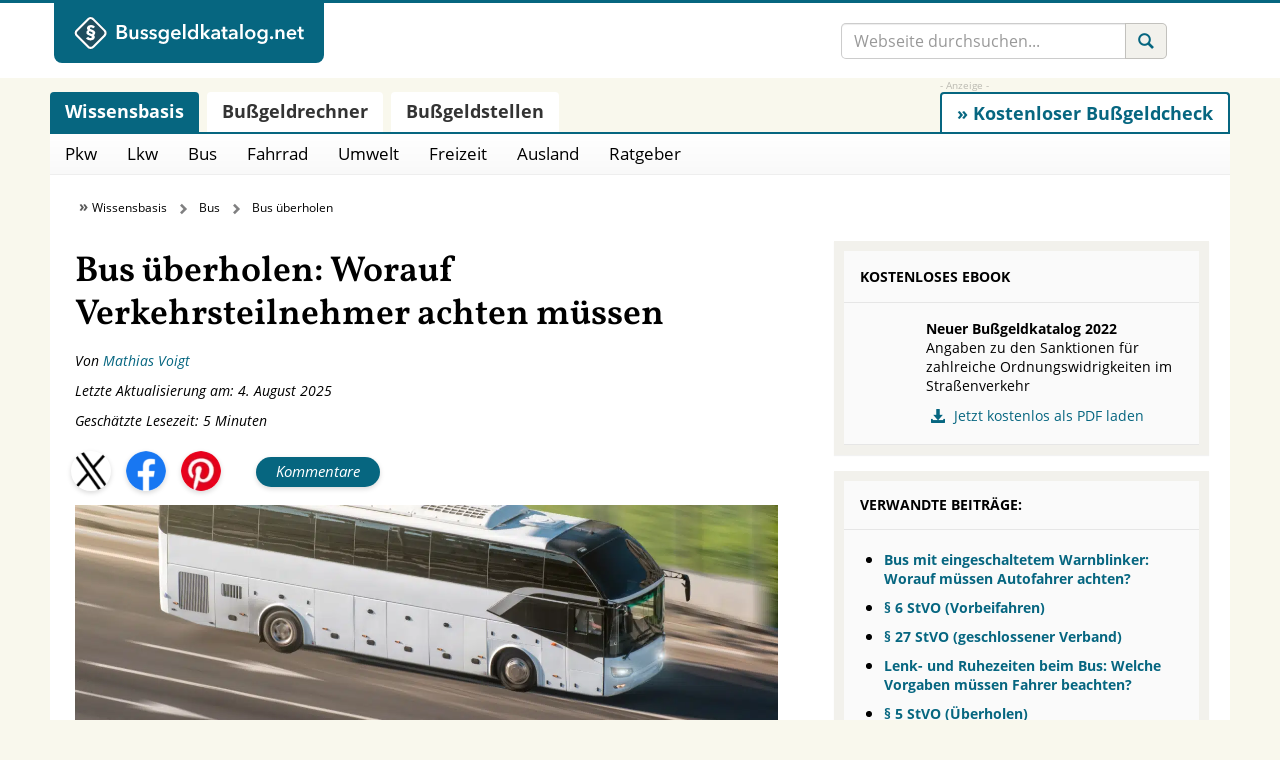

--- FILE ---
content_type: text/html; charset=UTF-8
request_url: https://www.bussgeldkatalog.net/bus-ueberholen/
body_size: 43618
content:
<!doctype html>
<html lang="de" prefix="og: http://ogp.me/ns#">
<head>
    <title>Bus im Straßenverkehr überholen: Wann ist das erlaubt?</title>
<link data-rocket-prefetch href="https://b.delivery.consentmanager.net" rel="dns-prefetch">
<link data-rocket-prefetch href="https://cdn.consentmanager.net" rel="dns-prefetch">
<style id="wpr-usedcss">@font-face{font-family:'Open Sans';font-style:normal;font-weight:400;font-display:swap;src:local('☺'),url('https://www.bussgeldkatalog.net/wp-content/themes/lawndon/fonts/open-sans-v18-latin-regular.woff2') format('woff2'),url('https://www.bussgeldkatalog.net/wp-content/themes/lawndon/fonts/open-sans-v28-latin-regular.woff') format('woff')}@font-face{font-family:'Open Sans';font-style:italic;font-weight:400;font-display:swap;src:local('☺'),url('https://www.bussgeldkatalog.net/wp-content/themes/lawndon/fonts/open-sans-v18-latin-italic.woff2') format('woff2'),url('https://www.bussgeldkatalog.net/wp-content/themes/lawndon/fonts/open-sans-v28-latin-italic.woff') format('woff')}@font-face{font-family:'Open Sans';font-style:normal;font-weight:700;font-display:swap;src:local('☺'),url('https://www.bussgeldkatalog.net/wp-content/themes/lawndon/fonts/open-sans-v18-latin-700.woff2') format('woff2'),url('https://www.bussgeldkatalog.net/wp-content/themes/lawndon/fonts/open-sans-v28-latin-700.woff') format('woff')}@font-face{font-family:Vollkorn;font-style:normal;font-weight:600;font-display:swap;src:local('☺'),url('https://www.bussgeldkatalog.net/wp-content/themes/lawndon/vollkorn/vollkorn-v13-latin-600.woff2') format('woff2')}@font-face{font-display:swap;font-family:'Glyphicons Regular';src:url('https://www.bussgeldkatalog.net/wp-content/themes/lawndon/src/vendor/glyphicons/fonts/glyphicons-regular.eot');src:url('https://www.bussgeldkatalog.net/wp-content/themes/lawndon/src/vendor/glyphicons/fonts/glyphicons-regular.eot?#iefix') format('embedded-opentype'),url('https://www.bussgeldkatalog.net/wp-content/themes/lawndon/src/vendor/glyphicons/fonts/glyphicons-regular.woff2') format('woff2'),url('https://www.bussgeldkatalog.net/wp-content/themes/lawndon/src/vendor/glyphicons/fonts/glyphicons-regular.woff') format('woff'),url('https://www.bussgeldkatalog.net/wp-content/themes/lawndon/src/vendor/glyphicons/fonts/glyphicons-regular.ttf') format('truetype'),url('https://www.bussgeldkatalog.net/wp-content/themes/lawndon/src/vendor/glyphicons/fonts/glyphicons-regular.svg#glyphiconsregular') format('svg')}.glyphicons{display:inline-block;font-family:'Glyphicons Regular';font-style:normal;font-weight:400;line-height:1;vertical-align:top;-webkit-font-smoothing:antialiased;-moz-osx-font-smoothing:grayscale}.glyphicons:before{display:inline-block;padding:6px 8px}.glyphicons-search:before{content:"\E028"}.glyphicons-book:before{content:"\E072"}.glyphicons-download-alt:before{content:"\E182"}.glyphicons-arrow-up:before{content:"\E214"}.glyphicons-calculator:before{content:"\E324"}.glyphicons-send:before{content:"\E422"}.glyphicons-newspaper:before{content:"\E609"}@font-face{font-display:swap;font-family:'Glyphicons Social';src:url('https://www.bussgeldkatalog.net/wp-content/themes/lawndon/src/vendor/glyphicons-social/fonts/glyphicons-social-regular.eot');src:url('https://www.bussgeldkatalog.net/wp-content/themes/lawndon/src/vendor/glyphicons-social/fonts/glyphicons-social-regular.eot?#iefix') format('embedded-opentype'),url('https://www.bussgeldkatalog.net/wp-content/themes/lawndon/src/vendor/glyphicons-social/fonts/glyphicons-social-regular.woff2') format('woff2'),url('https://www.bussgeldkatalog.net/wp-content/themes/lawndon/src/vendor/glyphicons-social/fonts/glyphicons-social-regular.woff') format('woff'),url('https://www.bussgeldkatalog.net/wp-content/themes/lawndon/src/vendor/glyphicons-social/fonts/glyphicons-social-regular.ttf') format('truetype'),url('https://www.bussgeldkatalog.net/wp-content/themes/lawndon/src/vendor/glyphicons-social/fonts/glyphicons-social-regular.svg#glyphicons_socialregular') format('svg')}.social{position:relative;top:1px;display:inline-block;font-family:'Glyphicons Social';font-style:normal;font-weight:400;line-height:1;-webkit-font-smoothing:antialiased;-moz-osx-font-smoothing:grayscale}.social-facebook:before{content:"\E031"}img:is([sizes=auto i],[sizes^="auto," i]){contain-intrinsic-size:3000px 1500px}:where(.wp-block-button__link){border-radius:9999px;box-shadow:none;padding:calc(.667em + 2px) calc(1.333em + 2px);text-decoration:none}:root :where(.wp-block-button .wp-block-button__link.is-style-outline),:root :where(.wp-block-button.is-style-outline>.wp-block-button__link){border:2px solid;padding:.667em 1.333em}:root :where(.wp-block-button .wp-block-button__link.is-style-outline:not(.has-text-color)),:root :where(.wp-block-button.is-style-outline>.wp-block-button__link:not(.has-text-color)){color:currentColor}:root :where(.wp-block-button .wp-block-button__link.is-style-outline:not(.has-background)),:root :where(.wp-block-button.is-style-outline>.wp-block-button__link:not(.has-background)){background-color:initial;background-image:none}:where(.wp-block-calendar table:not(.has-background) th){background:#ddd}:where(.wp-block-columns){margin-bottom:1.75em}:where(.wp-block-columns.has-background){padding:1.25em 2.375em}.wp-block-column{flex-grow:1;min-width:0;overflow-wrap:break-word;word-break:break-word}:where(.wp-block-post-comments input[type=submit]){border:none}:where(.wp-block-cover-image:not(.has-text-color)),:where(.wp-block-cover:not(.has-text-color)){color:#fff}:where(.wp-block-cover-image.is-light:not(.has-text-color)),:where(.wp-block-cover.is-light:not(.has-text-color)){color:#000}:root :where(.wp-block-cover h1:not(.has-text-color)),:root :where(.wp-block-cover h2:not(.has-text-color)),:root :where(.wp-block-cover h3:not(.has-text-color)),:root :where(.wp-block-cover h4:not(.has-text-color)),:root :where(.wp-block-cover h5:not(.has-text-color)),:root :where(.wp-block-cover h6:not(.has-text-color)),:root :where(.wp-block-cover p:not(.has-text-color)){color:inherit}:where(.wp-block-file){margin-bottom:1.5em}:where(.wp-block-file__button){border-radius:2em;display:inline-block;padding:.5em 1em}:where(.wp-block-file__button):is(a):active,:where(.wp-block-file__button):is(a):focus,:where(.wp-block-file__button):is(a):hover,:where(.wp-block-file__button):is(a):visited{box-shadow:none;color:#fff;opacity:.85;text-decoration:none}.wp-block-group{box-sizing:border-box}:where(.wp-block-group.wp-block-group-is-layout-constrained){position:relative}.wp-block-image>a,.wp-block-image>figure>a{display:inline-block}.wp-block-image img{box-sizing:border-box;height:auto;max-width:100%;vertical-align:bottom}@media not (prefers-reduced-motion){.wp-block-image img.hide{visibility:hidden}.wp-block-image img.show{animation:.4s show-content-image}}.wp-block-image.aligncenter{text-align:center}.wp-block-image .aligncenter,.wp-block-image .alignright,.wp-block-image.aligncenter,.wp-block-image.alignright{display:table}.wp-block-image .aligncenter>figcaption,.wp-block-image .alignright>figcaption,.wp-block-image.aligncenter>figcaption,.wp-block-image.alignright>figcaption{caption-side:bottom;display:table-caption}.wp-block-image .alignright{float:right;margin:.5em 0 .5em 1em}.wp-block-image .aligncenter{margin-left:auto;margin-right:auto}.wp-block-image :where(figcaption){margin-bottom:1em;margin-top:.5em}:root :where(.wp-block-image.is-style-rounded img,.wp-block-image .is-style-rounded img){border-radius:9999px}.wp-block-image figure{margin:0}@keyframes show-content-image{0%{visibility:hidden}99%{visibility:hidden}to{visibility:visible}}:where(.wp-block-latest-comments:not([style*=line-height] .wp-block-latest-comments__comment)){line-height:1.1}:where(.wp-block-latest-comments:not([style*=line-height] .wp-block-latest-comments__comment-excerpt p)){line-height:1.8}:root :where(.wp-block-latest-posts.is-grid){padding:0}:root :where(.wp-block-latest-posts.wp-block-latest-posts__list){padding-left:0}ol,ul{box-sizing:border-box}:root :where(.wp-block-list.has-background){padding:1.25em 2.375em}:where(.wp-block-navigation.has-background .wp-block-navigation-item a:not(.wp-element-button)),:where(.wp-block-navigation.has-background .wp-block-navigation-submenu a:not(.wp-element-button)){padding:.5em 1em}:where(.wp-block-navigation .wp-block-navigation__submenu-container .wp-block-navigation-item a:not(.wp-element-button)),:where(.wp-block-navigation .wp-block-navigation__submenu-container .wp-block-navigation-submenu a:not(.wp-element-button)),:where(.wp-block-navigation .wp-block-navigation__submenu-container .wp-block-navigation-submenu button.wp-block-navigation-item__content),:where(.wp-block-navigation .wp-block-navigation__submenu-container .wp-block-pages-list__item button.wp-block-navigation-item__content){padding:.5em 1em}:root :where(p.has-background){padding:1.25em 2.375em}:where(p.has-text-color:not(.has-link-color)) a{color:inherit}:where(.wp-block-post-comments-form) input:not([type=submit]),:where(.wp-block-post-comments-form) textarea{border:1px solid #949494;font-family:inherit;font-size:1em}:where(.wp-block-post-comments-form) input:where(:not([type=submit]):not([type=checkbox])),:where(.wp-block-post-comments-form) textarea{padding:calc(.667em + 2px)}:where(.wp-block-post-excerpt){box-sizing:border-box;margin-bottom:var(--wp--style--block-gap);margin-top:var(--wp--style--block-gap)}:where(.wp-block-preformatted.has-background){padding:1.25em 2.375em}.wp-block-quote{box-sizing:border-box}.wp-block-quote{overflow-wrap:break-word}:where(.wp-block-search__button){border:1px solid #ccc;padding:6px 10px}:where(.wp-block-search__input){font-family:inherit;font-size:inherit;font-style:inherit;font-weight:inherit;letter-spacing:inherit;line-height:inherit;text-transform:inherit}:where(.wp-block-search__button-inside .wp-block-search__inside-wrapper){border:1px solid #949494;box-sizing:border-box;padding:4px}:where(.wp-block-search__button-inside .wp-block-search__inside-wrapper) .wp-block-search__input{border:none;border-radius:0;padding:0 4px}:where(.wp-block-search__button-inside .wp-block-search__inside-wrapper) .wp-block-search__input:focus{outline:0}:where(.wp-block-search__button-inside .wp-block-search__inside-wrapper) :where(.wp-block-search__button){padding:4px 8px}:root :where(.wp-block-separator.is-style-dots){height:auto;line-height:1;text-align:center}:root :where(.wp-block-separator.is-style-dots):before{color:currentColor;content:"···";font-family:serif;font-size:1.5em;letter-spacing:2em;padding-left:2em}:root :where(.wp-block-site-logo.is-style-rounded){border-radius:9999px}:where(.wp-block-social-links:not(.is-style-logos-only)) .wp-social-link{background-color:#f0f0f0;color:#444}:where(.wp-block-social-links:not(.is-style-logos-only)) .wp-social-link-amazon{background-color:#f90;color:#fff}:where(.wp-block-social-links:not(.is-style-logos-only)) .wp-social-link-bandcamp{background-color:#1ea0c3;color:#fff}:where(.wp-block-social-links:not(.is-style-logos-only)) .wp-social-link-behance{background-color:#0757fe;color:#fff}:where(.wp-block-social-links:not(.is-style-logos-only)) .wp-social-link-bluesky{background-color:#0a7aff;color:#fff}:where(.wp-block-social-links:not(.is-style-logos-only)) .wp-social-link-codepen{background-color:#1e1f26;color:#fff}:where(.wp-block-social-links:not(.is-style-logos-only)) .wp-social-link-deviantart{background-color:#02e49b;color:#fff}:where(.wp-block-social-links:not(.is-style-logos-only)) .wp-social-link-discord{background-color:#5865f2;color:#fff}:where(.wp-block-social-links:not(.is-style-logos-only)) .wp-social-link-dribbble{background-color:#e94c89;color:#fff}:where(.wp-block-social-links:not(.is-style-logos-only)) .wp-social-link-dropbox{background-color:#4280ff;color:#fff}:where(.wp-block-social-links:not(.is-style-logos-only)) .wp-social-link-etsy{background-color:#f45800;color:#fff}:where(.wp-block-social-links:not(.is-style-logos-only)) .wp-social-link-facebook{background-color:#0866ff;color:#fff}:where(.wp-block-social-links:not(.is-style-logos-only)) .wp-social-link-fivehundredpx{background-color:#000;color:#fff}:where(.wp-block-social-links:not(.is-style-logos-only)) .wp-social-link-flickr{background-color:#0461dd;color:#fff}:where(.wp-block-social-links:not(.is-style-logos-only)) .wp-social-link-foursquare{background-color:#e65678;color:#fff}:where(.wp-block-social-links:not(.is-style-logos-only)) .wp-social-link-github{background-color:#24292d;color:#fff}:where(.wp-block-social-links:not(.is-style-logos-only)) .wp-social-link-goodreads{background-color:#eceadd;color:#382110}:where(.wp-block-social-links:not(.is-style-logos-only)) .wp-social-link-google{background-color:#ea4434;color:#fff}:where(.wp-block-social-links:not(.is-style-logos-only)) .wp-social-link-gravatar{background-color:#1d4fc4;color:#fff}:where(.wp-block-social-links:not(.is-style-logos-only)) .wp-social-link-instagram{background-color:#f00075;color:#fff}:where(.wp-block-social-links:not(.is-style-logos-only)) .wp-social-link-lastfm{background-color:#e21b24;color:#fff}:where(.wp-block-social-links:not(.is-style-logos-only)) .wp-social-link-linkedin{background-color:#0d66c2;color:#fff}:where(.wp-block-social-links:not(.is-style-logos-only)) .wp-social-link-mastodon{background-color:#3288d4;color:#fff}:where(.wp-block-social-links:not(.is-style-logos-only)) .wp-social-link-medium{background-color:#000;color:#fff}:where(.wp-block-social-links:not(.is-style-logos-only)) .wp-social-link-meetup{background-color:#f6405f;color:#fff}:where(.wp-block-social-links:not(.is-style-logos-only)) .wp-social-link-patreon{background-color:#000;color:#fff}:where(.wp-block-social-links:not(.is-style-logos-only)) .wp-social-link-pinterest{background-color:#e60122;color:#fff}:where(.wp-block-social-links:not(.is-style-logos-only)) .wp-social-link-pocket{background-color:#ef4155;color:#fff}:where(.wp-block-social-links:not(.is-style-logos-only)) .wp-social-link-reddit{background-color:#ff4500;color:#fff}:where(.wp-block-social-links:not(.is-style-logos-only)) .wp-social-link-skype{background-color:#0478d7;color:#fff}:where(.wp-block-social-links:not(.is-style-logos-only)) .wp-social-link-snapchat{background-color:#fefc00;color:#fff;stroke:#000}:where(.wp-block-social-links:not(.is-style-logos-only)) .wp-social-link-soundcloud{background-color:#ff5600;color:#fff}:where(.wp-block-social-links:not(.is-style-logos-only)) .wp-social-link-spotify{background-color:#1bd760;color:#fff}:where(.wp-block-social-links:not(.is-style-logos-only)) .wp-social-link-telegram{background-color:#2aabee;color:#fff}:where(.wp-block-social-links:not(.is-style-logos-only)) .wp-social-link-threads{background-color:#000;color:#fff}:where(.wp-block-social-links:not(.is-style-logos-only)) .wp-social-link-tiktok{background-color:#000;color:#fff}:where(.wp-block-social-links:not(.is-style-logos-only)) .wp-social-link-tumblr{background-color:#011835;color:#fff}:where(.wp-block-social-links:not(.is-style-logos-only)) .wp-social-link-twitch{background-color:#6440a4;color:#fff}:where(.wp-block-social-links:not(.is-style-logos-only)) .wp-social-link-twitter{background-color:#1da1f2;color:#fff}:where(.wp-block-social-links:not(.is-style-logos-only)) .wp-social-link-vimeo{background-color:#1eb7ea;color:#fff}:where(.wp-block-social-links:not(.is-style-logos-only)) .wp-social-link-vk{background-color:#4680c2;color:#fff}:where(.wp-block-social-links:not(.is-style-logos-only)) .wp-social-link-wordpress{background-color:#3499cd;color:#fff}:where(.wp-block-social-links:not(.is-style-logos-only)) .wp-social-link-whatsapp{background-color:#25d366;color:#fff}:where(.wp-block-social-links:not(.is-style-logos-only)) .wp-social-link-x{background-color:#000;color:#fff}:where(.wp-block-social-links:not(.is-style-logos-only)) .wp-social-link-yelp{background-color:#d32422;color:#fff}:where(.wp-block-social-links:not(.is-style-logos-only)) .wp-social-link-youtube{background-color:red;color:#fff}:where(.wp-block-social-links.is-style-logos-only) .wp-social-link{background:0 0}:where(.wp-block-social-links.is-style-logos-only) .wp-social-link svg{height:1.25em;width:1.25em}:where(.wp-block-social-links.is-style-logos-only) .wp-social-link-amazon{color:#f90}:where(.wp-block-social-links.is-style-logos-only) .wp-social-link-bandcamp{color:#1ea0c3}:where(.wp-block-social-links.is-style-logos-only) .wp-social-link-behance{color:#0757fe}:where(.wp-block-social-links.is-style-logos-only) .wp-social-link-bluesky{color:#0a7aff}:where(.wp-block-social-links.is-style-logos-only) .wp-social-link-codepen{color:#1e1f26}:where(.wp-block-social-links.is-style-logos-only) .wp-social-link-deviantart{color:#02e49b}:where(.wp-block-social-links.is-style-logos-only) .wp-social-link-discord{color:#5865f2}:where(.wp-block-social-links.is-style-logos-only) .wp-social-link-dribbble{color:#e94c89}:where(.wp-block-social-links.is-style-logos-only) .wp-social-link-dropbox{color:#4280ff}:where(.wp-block-social-links.is-style-logos-only) .wp-social-link-etsy{color:#f45800}:where(.wp-block-social-links.is-style-logos-only) .wp-social-link-facebook{color:#0866ff}:where(.wp-block-social-links.is-style-logos-only) .wp-social-link-fivehundredpx{color:#000}:where(.wp-block-social-links.is-style-logos-only) .wp-social-link-flickr{color:#0461dd}:where(.wp-block-social-links.is-style-logos-only) .wp-social-link-foursquare{color:#e65678}:where(.wp-block-social-links.is-style-logos-only) .wp-social-link-github{color:#24292d}:where(.wp-block-social-links.is-style-logos-only) .wp-social-link-goodreads{color:#382110}:where(.wp-block-social-links.is-style-logos-only) .wp-social-link-google{color:#ea4434}:where(.wp-block-social-links.is-style-logos-only) .wp-social-link-gravatar{color:#1d4fc4}:where(.wp-block-social-links.is-style-logos-only) .wp-social-link-instagram{color:#f00075}:where(.wp-block-social-links.is-style-logos-only) .wp-social-link-lastfm{color:#e21b24}:where(.wp-block-social-links.is-style-logos-only) .wp-social-link-linkedin{color:#0d66c2}:where(.wp-block-social-links.is-style-logos-only) .wp-social-link-mastodon{color:#3288d4}:where(.wp-block-social-links.is-style-logos-only) .wp-social-link-medium{color:#000}:where(.wp-block-social-links.is-style-logos-only) .wp-social-link-meetup{color:#f6405f}:where(.wp-block-social-links.is-style-logos-only) .wp-social-link-patreon{color:#000}:where(.wp-block-social-links.is-style-logos-only) .wp-social-link-pinterest{color:#e60122}:where(.wp-block-social-links.is-style-logos-only) .wp-social-link-pocket{color:#ef4155}:where(.wp-block-social-links.is-style-logos-only) .wp-social-link-reddit{color:#ff4500}:where(.wp-block-social-links.is-style-logos-only) .wp-social-link-skype{color:#0478d7}:where(.wp-block-social-links.is-style-logos-only) .wp-social-link-snapchat{color:#fff;stroke:#000}:where(.wp-block-social-links.is-style-logos-only) .wp-social-link-soundcloud{color:#ff5600}:where(.wp-block-social-links.is-style-logos-only) .wp-social-link-spotify{color:#1bd760}:where(.wp-block-social-links.is-style-logos-only) .wp-social-link-telegram{color:#2aabee}:where(.wp-block-social-links.is-style-logos-only) .wp-social-link-threads{color:#000}:where(.wp-block-social-links.is-style-logos-only) .wp-social-link-tiktok{color:#000}:where(.wp-block-social-links.is-style-logos-only) .wp-social-link-tumblr{color:#011835}:where(.wp-block-social-links.is-style-logos-only) .wp-social-link-twitch{color:#6440a4}:where(.wp-block-social-links.is-style-logos-only) .wp-social-link-twitter{color:#1da1f2}:where(.wp-block-social-links.is-style-logos-only) .wp-social-link-vimeo{color:#1eb7ea}:where(.wp-block-social-links.is-style-logos-only) .wp-social-link-vk{color:#4680c2}:where(.wp-block-social-links.is-style-logos-only) .wp-social-link-whatsapp{color:#25d366}:where(.wp-block-social-links.is-style-logos-only) .wp-social-link-wordpress{color:#3499cd}:where(.wp-block-social-links.is-style-logos-only) .wp-social-link-x{color:#000}:where(.wp-block-social-links.is-style-logos-only) .wp-social-link-yelp{color:#d32422}:where(.wp-block-social-links.is-style-logos-only) .wp-social-link-youtube{color:red}:root :where(.wp-block-social-links .wp-social-link a){padding:.25em}:root :where(.wp-block-social-links.is-style-logos-only .wp-social-link a){padding:0}:root :where(.wp-block-social-links.is-style-pill-shape .wp-social-link a){padding-left:.6666666667em;padding-right:.6666666667em}:root :where(.wp-block-tag-cloud.is-style-outline){display:flex;flex-wrap:wrap;gap:1ch}:root :where(.wp-block-tag-cloud.is-style-outline a){border:1px solid;font-size:unset!important;margin-right:0;padding:1ch 2ch;text-decoration:none!important}:root :where(.wp-block-table-of-contents){box-sizing:border-box}:where(.wp-block-term-description){box-sizing:border-box;margin-bottom:var(--wp--style--block-gap);margin-top:var(--wp--style--block-gap)}:where(pre.wp-block-verse){font-family:inherit}:root{--wp--preset--font-size--normal:16px;--wp--preset--font-size--huge:42px}.aligncenter{clear:both}.screen-reader-text{border:0;clip-path:inset(50%);height:1px;margin:-1px;overflow:hidden;padding:0;position:absolute;width:1px;word-wrap:normal!important}.screen-reader-text:focus{background-color:#ddd;clip-path:none;color:#444;display:block;font-size:1em;height:auto;left:5px;line-height:normal;padding:15px 23px 14px;text-decoration:none;top:5px;width:auto;z-index:100000}html :where(.has-border-color){border-style:solid}html :where([style*=border-top-color]){border-top-style:solid}html :where([style*=border-right-color]){border-right-style:solid}html :where([style*=border-bottom-color]){border-bottom-style:solid}html :where([style*=border-left-color]){border-left-style:solid}html :where([style*=border-width]){border-style:solid}html :where([style*=border-top-width]){border-top-style:solid}html :where([style*=border-right-width]){border-right-style:solid}html :where([style*=border-bottom-width]){border-bottom-style:solid}html :where([style*=border-left-width]){border-left-style:solid}html :where(img[class*=wp-image-]){height:auto;max-width:100%}:where(figure){margin:0 0 1em}html :where(.is-position-sticky){--wp-admin--admin-bar--position-offset:var(--wp-admin--admin-bar--height,0px)}@media screen and (max-width:600px){html :where(.is-position-sticky){--wp-admin--admin-bar--position-offset:0px}}:root{--wp--preset--aspect-ratio--square:1;--wp--preset--aspect-ratio--4-3:4/3;--wp--preset--aspect-ratio--3-4:3/4;--wp--preset--aspect-ratio--3-2:3/2;--wp--preset--aspect-ratio--2-3:2/3;--wp--preset--aspect-ratio--16-9:16/9;--wp--preset--aspect-ratio--9-16:9/16;--wp--preset--color--black:#000000;--wp--preset--color--cyan-bluish-gray:#abb8c3;--wp--preset--color--white:#ffffff;--wp--preset--color--pale-pink:#f78da7;--wp--preset--color--vivid-red:#cf2e2e;--wp--preset--color--luminous-vivid-orange:#ff6900;--wp--preset--color--luminous-vivid-amber:#fcb900;--wp--preset--color--light-green-cyan:#7bdcb5;--wp--preset--color--vivid-green-cyan:#00d084;--wp--preset--color--pale-cyan-blue:#8ed1fc;--wp--preset--color--vivid-cyan-blue:#0693e3;--wp--preset--color--vivid-purple:#9b51e0;--wp--preset--gradient--vivid-cyan-blue-to-vivid-purple:linear-gradient(135deg,rgba(6, 147, 227, 1) 0%,rgb(155, 81, 224) 100%);--wp--preset--gradient--light-green-cyan-to-vivid-green-cyan:linear-gradient(135deg,rgb(122, 220, 180) 0%,rgb(0, 208, 130) 100%);--wp--preset--gradient--luminous-vivid-amber-to-luminous-vivid-orange:linear-gradient(135deg,rgba(252, 185, 0, 1) 0%,rgba(255, 105, 0, 1) 100%);--wp--preset--gradient--luminous-vivid-orange-to-vivid-red:linear-gradient(135deg,rgba(255, 105, 0, 1) 0%,rgb(207, 46, 46) 100%);--wp--preset--gradient--very-light-gray-to-cyan-bluish-gray:linear-gradient(135deg,rgb(238, 238, 238) 0%,rgb(169, 184, 195) 100%);--wp--preset--gradient--cool-to-warm-spectrum:linear-gradient(135deg,rgb(74, 234, 220) 0%,rgb(151, 120, 209) 20%,rgb(207, 42, 186) 40%,rgb(238, 44, 130) 60%,rgb(251, 105, 98) 80%,rgb(254, 248, 76) 100%);--wp--preset--gradient--blush-light-purple:linear-gradient(135deg,rgb(255, 206, 236) 0%,rgb(152, 150, 240) 100%);--wp--preset--gradient--blush-bordeaux:linear-gradient(135deg,rgb(254, 205, 165) 0%,rgb(254, 45, 45) 50%,rgb(107, 0, 62) 100%);--wp--preset--gradient--luminous-dusk:linear-gradient(135deg,rgb(255, 203, 112) 0%,rgb(199, 81, 192) 50%,rgb(65, 88, 208) 100%);--wp--preset--gradient--pale-ocean:linear-gradient(135deg,rgb(255, 245, 203) 0%,rgb(182, 227, 212) 50%,rgb(51, 167, 181) 100%);--wp--preset--gradient--electric-grass:linear-gradient(135deg,rgb(202, 248, 128) 0%,rgb(113, 206, 126) 100%);--wp--preset--gradient--midnight:linear-gradient(135deg,rgb(2, 3, 129) 0%,rgb(40, 116, 252) 100%);--wp--preset--font-size--small:13px;--wp--preset--font-size--medium:20px;--wp--preset--font-size--large:36px;--wp--preset--font-size--x-large:42px;--wp--preset--spacing--20:0.44rem;--wp--preset--spacing--30:0.67rem;--wp--preset--spacing--40:1rem;--wp--preset--spacing--50:1.5rem;--wp--preset--spacing--60:2.25rem;--wp--preset--spacing--70:3.38rem;--wp--preset--spacing--80:5.06rem;--wp--preset--shadow--natural:6px 6px 9px rgba(0, 0, 0, .2);--wp--preset--shadow--deep:12px 12px 50px rgba(0, 0, 0, .4);--wp--preset--shadow--sharp:6px 6px 0px rgba(0, 0, 0, .2);--wp--preset--shadow--outlined:6px 6px 0px -3px rgba(255, 255, 255, 1),6px 6px rgba(0, 0, 0, 1);--wp--preset--shadow--crisp:6px 6px 0px rgba(0, 0, 0, 1)}:where(.is-layout-flex){gap:.5em}:where(.is-layout-grid){gap:.5em}:where(.wp-block-post-template.is-layout-flex){gap:1.25em}:where(.wp-block-post-template.is-layout-grid){gap:1.25em}:where(.wp-block-columns.is-layout-flex){gap:2em}:where(.wp-block-columns.is-layout-grid){gap:2em}:root :where(.wp-block-pullquote){font-size:1.5em;line-height:1.6}.i-tooltip-container{position:relative;display:inline-block}.i-tooltip-container .i-tooltip-info{display:none;position:absolute;top:-142px;left:-118px;line-height:1.5;font-size:12px;padding:10px;width:250px;background:#fff;border-radius:4px;font-size:12px;color:gray;box-shadow:0 2px 8px 0 rgba(0,0,0,.25);transition:opacity 250ms ease-in-out}@media screen and (max-width:940px){.i-tooltip-container .i-tooltip-info{left:-230}}@media screen and (max-width:477px){.i-tooltip-container .i-tooltip-info{left:0}}.i-tooltip-container .i-tooltip-btn{width:18px;height:18px;text-align:center;display:flex;align-items:center;padding-left:6px;cursor:help;border:1px solid #bbb;font-family:'Times New Roman',serif;color:#bbb;border-radius:100%;font-size:14px;box-sizing:border-box}label{cursor:pointer;padding:0 5px}.price-calc-container>label:nth-child(2){display:inline}.l1-authorbox{margin:5% 0;font-family:Arial,sans-serif;color:#333}.l1-authorbox-inner{display:flex;align-items:flex-start;background-color:#f9f9f9;border:1px solid #e0e0e0;padding:20px;border-radius:8px}.l1-authorbox-avatar{flex-shrink:0;margin-right:20px}.l1-authorbox-avatar img{width:133px;height:133px}.l1-authorbox-personal-info{flex:1}.l1-authorbox-name{font-size:22px;font-weight:700;text-decoration:none;margin-bottom:10px;display:inline-block}.l1-authorbox-name:hover{color:#005177}.l1-authorbox-description{font-size:16px;line-height:1.6;margin-bottom:0;word-break:break-word}@media (max-width:600px){.l1-authorbox-inner{flex-direction:column;align-items:center;text-align:center}.l1-authorbox-avatar{margin-right:0;margin-bottom:15px}.l1-authorbox-avatar img{width:115px;height:115px}.l1-authorbox-name{font-size:20px}.l1-authorbox-description{font-size:15px}}@media only screen and (min-width:1366px) and (max-width:1919px){.azk-native-responsive.azk-native-content{min-height:280px}}@media only screen and (min-width:1280px) and (max-width:1365px){.azk-native-responsive.azk-native-content{min-height:280px}}@media only screen and (min-width:1024px) and (max-width:1279px){.azk-native-responsive.azk-native-content{min-height:280px}}@media only screen and (min-width:768px) and (max-width:799px){.azk-native-responsive.azk-native-content{min-height:280px}}@media only screen and (min-width:640px) and (max-width:767px){.azk-native-responsive.azk-native-content{min-height:280px}}@media only screen and (min-width:360px) and (max-width:479px){.azk-native-responsive.azk-native-bottom{min-height:411px}.azk-native-responsive.azk-native-top{min-height:411px}.azk-native-responsive.azk-native-content{min-height:411px}}@media only screen and (min-width:320px) and (max-width:359px){.azk-native-responsive.azk-native-top{min-height:320px}.azk-native-responsive.azk-native-content{min-height:320px}.azk-native-responsive.azk-native-bottom{min-height:320px}}.azk-native-top{margin-bottom:10px}.azk-native-bottom{margin-top:10px}.azk-native-content{margin-top:10px;margin-bottom:10px}.azk-native-bottom::before,.azk-native-content::before,.azk-native-top::before{content:"- Anzeige -";text-align:right;display:block;color:rgba(0,0,0,.25);font-size:12px}.azk-native-outer{width:100%;clear:both;margin-bottom:10px;hyphens:auto}.azk-native-outer:hover{cursor:pointer!important}.azk-native-inner{display:block;text-align:left;margin:0;padding:10px}.azk-native-inner .azk-native-description{display:block;font-size:15px;padding:15px 0;line-height:1.5}.azk-native-inner .azk-native-button{display:block;font-size:17px;width:200px;padding:10px 0;text-align:center}.azk-native-responsive{min-height:170px}.azk-native-responsive.azk-adsense{min-height:90px}@media only screen and (max-width:480px){.azk-native-responsive{min-height:170px}.azk-native-responsive.azk-adsense{min-height:250px}}@media only screen and (max-width:680px){table.table--clickout{display:block}table.table--clickout tbody,table.table--clickout thead{display:block}table.table--clickout tr{display:flex;flex-wrap:wrap}table.table--clickout tr td:first-of-type,table.table--clickout tr th:first-of-type{width:40%}table.table--clickout tr td:nth-of-type(2),table.table--clickout tr td:nth-of-type(3),table.table--clickout tr td:nth-of-type(4),table.table--clickout tr th:nth-of-type(2),table.table--clickout tr th:nth-of-type(3),table.table--clickout tr th:nth-of-type(4){flex:1}table.table--clickout tr td.td--clickout{width:100%;text-align:center;background-color:#f2f2f2}table.table--clickout tr td.td--clickout .clickout{display:inline-block!important}table.table--clickout tr td.td--clickout:before{content:'Lohnt ein Einspruch? '}table.table--clickout tr td.td--clickout{display:inline-block}}.breadcrumb>ul:first-child>li:nth-child(1):before{content:""}.breadcrumb li{display:inline-block!important}.breadcrumb li:before{color:#5a5a5a;content:"\00BB";font-size:15px;font-weight:700;margin:0 4px}.image-credits-txt{display:none}.image-credits-txt:before{content:attr(data-credits);font-style:italic}p>.image-credits-link{margin:20px auto}.image-credits-link{display:inline-block;padding:10px 20px;background-color:#6c757d;color:#fff;text-align:center;text-decoration:none;border:none;cursor:pointer;border-radius:5px;margin:0 auto}.image-credits-link:focus{outline:#adb5bd solid 2px;outline-offset:2px}.image-credits-link:hover{background-color:#5a6268;color:#fff}.share-btns{display:flex;flex-wrap:nowrap;align-items:center!important;justify-content:flex-start;margin:10px 0;font-style:italic}.share-btn{display:inline-block;margin-right:15px;cursor:pointer;outline:0;transition:transform .3s ease,box-shadow .3s ease}.share-btn img{width:40px;height:40px;border-radius:50%;box-shadow:0 2px 5px rgba(0,0,0,.15);transition:opacity .3s ease,transform .3s ease}.share-btn:hover img{opacity:.9;transform:scale(1.1);box-shadow:0 4px 10px rgba(0,0,0,.2)}.share-btn:focus img{outline:#0056b3 solid 2px;outline-offset:2px}.kommentare-btn{background-color:#066680;color:#fff;padding:10px 20px;font-size:15px;text-align:center;border-radius:25px;text-decoration:none;display:inline-flex;align-items:center;justify-content:center;margin-left:20px;transition:background-color .3s ease,box-shadow .3s ease,transform .3s ease;box-shadow:0 2px 5px rgba(0,0,0,.15)}.kommentare-btn:hover{box-shadow:0 4px 10px rgba(0,0,0,.2);transform:scaleX(1.05);color:#fff!important}.kommentare-btn:focus{outline:#0056b3 solid 2px;outline-offset:2px}@media (max-width:600px){.share-btns{flex-wrap:nowrap;overflow-x:auto;justify-content:flex-start}.share-btn{margin-right:10px}.share-btn img{width:36px;height:36px}.kommentare-btn{padding:8px 15px;font-size:14px;margin-left:10px}}.post-ratings{width:100%;opacity:1}.post-ratings-loading{display:none;height:16px;text-align:left}.post-ratings-image{border:0}.post-ratings img,.post-ratings-image img,.post-ratings-loading img{border:0;padding:0;margin:0}#ez-toc-container{background:#f9f9f9;border:1px solid #aaa;border-radius:4px;-webkit-box-shadow:0 1px 1px rgba(0,0,0,.05);box-shadow:0 1px 1px rgba(0,0,0,.05);display:table;margin-bottom:1em;padding:10px 20px 10px 10px;position:relative;width:auto}div.ez-toc-widget-container{padding:0;position:relative}div.ez-toc-widget-container ul{display:block}div.ez-toc-widget-container li{border:none;padding:0}div.ez-toc-widget-container ul.ez-toc-list{padding:10px}#ez-toc-container ul ul{margin-left:1.5em}#ez-toc-container li,#ez-toc-container ul{padding:0}#ez-toc-container li,#ez-toc-container ul,#ez-toc-container ul li,div.ez-toc-widget-container,div.ez-toc-widget-container li{background:0 0;list-style:none;line-height:1.6;margin:0;overflow:hidden;z-index:1}#ez-toc-container .ez-toc-title{text-align:left;line-height:1.45;margin:0;padding:0}.ez-toc-title-container{display:table;width:100%}.ez-toc-title,.ez-toc-title-toggle{display:inline;text-align:left;vertical-align:middle}#ez-toc-container div.ez-toc-title-container+ul.ez-toc-list{margin-top:1em}#ez-toc-container a{color:#444;box-shadow:none;text-decoration:none;text-shadow:none;display:inline-flex;align-items:stretch;flex-wrap:nowrap}#ez-toc-container a:visited{color:#9f9f9f}#ez-toc-container a:hover{text-decoration:underline}#ez-toc-container a.ez-toc-toggle{display:flex;align-items:center}.ez-toc-widget-container ul.ez-toc-list li::before{content:' ';position:absolute;left:0;right:0;height:30px;line-height:30px;z-index:-1}.ez-toc-widget-container ul.ez-toc-list li.active{background-color:#ededed}.ez-toc-widget-container li.active>a{font-weight:900}.btn.active{background-image:none}#ez-toc-container input,.ez-toc-toggle #item{position:absolute;left:-999em}#ez-toc-container input[type=checkbox]:checked+nav,#ez-toc-widget-container input[type=checkbox]:checked+nav{opacity:0;max-height:0;border:none;display:none}#ez-toc-container label{position:relative;cursor:pointer;display:initial}#ez-toc-container .ez-toc-toggle label{float:right;position:relative;font-size:16px;padding:0;border:1px solid #999191;border-radius:5px;cursor:pointer;left:10px;width:35px}div#ez-toc-container .ez-toc-title{display:initial}#ez-toc-container a.ez-toc-toggle{color:#444;background:inherit;border:inherit}#ez-toc-container .eztoc-toggle-hide-by-default{display:none}.ez-toc-widget-container ul li a{padding-left:10px;display:inline-flex;align-items:stretch;flex-wrap:nowrap}.ez-toc-widget-container ul.ez-toc-list li{height:auto!important}div#ez-toc-container .ez-toc-title{font-size:125%}div#ez-toc-container .ez-toc-title{font-weight:700}div#ez-toc-container ul li,div#ez-toc-container ul li a{font-size:100%}div#ez-toc-container ul li,div#ez-toc-container ul li a{font-weight:500}div#ez-toc-container nav ul ul li{font-size:95%}div#ez-toc-container{width:100%}.ez-toc-container-direction{direction:ltr}.ez-toc-counter ul{counter-reset:item}.ez-toc-counter nav ul li a::before{content:counters(item, '.', decimal) '. ';display:inline-block;counter-increment:item;flex-grow:0;flex-shrink:0;margin-right:.2em;float:left}.ez-toc-widget-container ul{counter-reset:item}.ez-toc-widget-container nav ul li a::before{content:counters(item, '.', decimal) '. ';display:inline-block;counter-increment:item;flex-grow:0;flex-shrink:0;margin-right:.2em;float:left}.tablepress{--text-color:#111;--head-text-color:var(--text-color);--head-bg-color:#d9edf7;--odd-text-color:var(--text-color);--odd-bg-color:#fff;--even-text-color:var(--text-color);--even-bg-color:#f9f9f9;--hover-text-color:var(--text-color);--hover-bg-color:#f3f3f3;--border-color:#ddd;--padding:0.5rem;border:none;border-collapse:collapse;border-spacing:0;clear:both;margin:0 auto 1rem;table-layout:auto;width:100%}.tablepress>:not(caption)>*>*{background:0 0;border:none;box-sizing:border-box;float:none!important;padding:var(--padding);text-align:left;vertical-align:top}.tablepress>:where(thead)+tbody>:where(:not(.child))>*,.tablepress>tbody>*~:where(:not(.child))>*{border-top:1px solid var(--border-color)}.tablepress>:where(thead,tfoot)>tr>*{background-color:var(--head-bg-color);color:var(--head-text-color);font-weight:700;vertical-align:middle;word-break:normal}.tablepress>:where(tbody)>tr>*{color:var(--text-color)}.tablepress>:where(tbody.row-striping)>:nth-child(oddof:where(:not(.child,.dtrg-group)))+:where(.child)>*,.tablepress>:where(tbody.row-striping)>:nth-child(oddof:where(:not(.child,.dtrg-group)))>*{background-color:var(--odd-bg-color);color:var(--odd-text-color)}.tablepress>:where(tbody.row-striping)>:nth-child(evenof:where(:not(.child,.dtrg-group)))+:where(.child)>*,.tablepress>:where(tbody.row-striping)>:nth-child(evenof:where(:not(.child,.dtrg-group)))>*{background-color:var(--even-bg-color);color:var(--even-text-color)}.tablepress>.row-hover>tr:has(+.child:hover)>*,.tablepress>.row-hover>tr:hover+:where(.child)>*,.tablepress>.row-hover>tr:where(:not(.dtrg-group)):hover>*{background-color:var(--hover-bg-color);color:var(--hover-text-color)}.tablepress img{border:none;margin:0;max-width:none;padding:0}.tablepress{--head-active-bg-color:#049cdb;--head-active-text-color:var(--head-text-color);--head-sort-arrow-color:var(--head-active-text-color)}.tablepress thead th:active{outline:0}.tablepress thead th{background-color:#ffd41a;color:#333}.tablepress thead th a{color:#fff!important}.td--clickout{white-space:nowrap}.about{margin-top:-5px!important}.table--clickout::after{content:"** Anzeige";font-size:12px;color:rgba(0,0,0,.25)}@media only screen and (min-width:768px){.header-image{min-height:215px!important}.actionbar-item-share{width:-webkit-fill-available!important}li.menu-list-item:last-child::before{content:"- Anzeige -";display:flex;justify-content:right;font-size:10px;color:rgba(0,0,0,.25)}}.header-image{height:115px}@media only screen and (max-width:767px){body>div.container.body-container>div:nth-child(2)>main{margin-top:27.5%}.headline-hero{margin-top:2.5%}.wp-block-image .alignright{margin:0 12.5%!important;float:none!important}}@media only screen and (max-width:341px){.share-btn{padding:10px!important;margin:2px 4px!important}}.price-calc-container{hyphens:auto}@media screen and (min-width:587px) and (max-width:650px){.i-tooltip-info{left:-211px!important}}@media screen and (min-width:439px) and (max-width:586px){.i-tooltip-info{left:0!important}}@media screen and (min-width:327px) and (max-width:438px){.i-tooltip-info{left:-211px!important}}@media screen and (min-width:0) and (max-width:326px){.i-tooltip-info{left:0!important}}.article ul li:before{content:""!important}#ez-toc-container a{line-height:1.75}#ez-toc-container{font-size:18px!important;padding:15px 20px!important}#ez-toc-container{border:10px solid #f2f1ec}.ez-toc-title-container{border-bottom:1px solid #e6e6e6;margin-bottom:10px;padding:0 0 10px}.ez-toc-counter nav ul li a::before{font-weight:700}@media only screen and (min-width:900px){form#commentform.comment-form.row div.col-xs-24.col-md-8{width:50%}#ez-toc-container{width:300px}}.article ul li::before{content:"\E224"!important;position:absolute;font-style:initial;left:20}div#ez-toc-container ul li::before{display:none!important}.breadcrumb li::after{-webkit-font-smoothing:antialiased}.actionbar-bordered{width:75%!important;margin:0!important}.actionbar-item-share{width:max-content}.wp-element-caption{font-style:italic}.is-resized.yt-video::before{content:url("https://www.bussgeldkatalog.net/wp-content/uploads/playbutton.png");top:45%!important;left:50%!important;margin:-50px 0 0 -50px!important;position:absolute!important;pointer-events:none}@media only screen and (max-width:768px){nav.menu::after{content:"* Anzeige";font-size:8px;color:#b8d7e1;padding-top:2px;display:flex;justify-content:right;padding-right:24px;background-color:#fff}div#ez-toc-container{padding:10px!important}figure.wp-block-image.aligncenter.size-large.is-resized.yt-video a img{width:auto!important;height:auto!important}}div.l1-authorbox-personal-info>p{margin-bottom:0}div.l1-authorbox-personal-info>p{margin-bottom:20px!important}.about{width:300px}.share-btns{align-items:normal}div.l1-authorbox-personal-info>p{margin-bottom:0!important}.kommentare-btn{height:30px;margin-top:1px}.page-template-default .header-image{margin-top:4em}a.fb-link{text-decoration:none!important}.skip-link{position:absolute;top:-40px;left:0;background:#000;color:#fff;padding:8px;z-index:100;text-decoration:none;transition:top .3s}.skip-link:focus{top:0}.menu .btn-online-scheidung{color:#066680!important}.menu .btn-online-scheidung:hover{color:#fff!important}.list-social a{color:#fff!important;text-decoration:none!important}.list-social a:hover{text-decoration:underline!important}.menu-sub a{color:#000!important}#required-info,.wp-block-quote p{color:#000!important}.wp-block-quote{color:#737373}.breadcrumb,.ez-toc-list{line-height:2}@media only screen and (max-width:767px){body>div.container.body-container>div:nth-child(2)>main{margin-top:0!important}}@media only screen and (max-width:680px){.header{position:fixed;width:100%;top:0;left:0;transition:top .3s ease-in-out}}div.wp-block-image.yt-video>figure>a>img{height:auto!important}.ez-toc-list-level-1,.ez-toc-list-level-3,.ez-toc-title{padding:0 7.5px!important}div#ez-toc-container{hyphens:auto}html{scroll-behavior:smooth}.false-h3{margin-top:40px;margin-bottom:0!important;font-weight:600}div#ez-toc-container{width:auto!important}div.rp4wp-related-posts.rp4wp-related-page>ul>li:nth-child(n)::before{margin-top:1rem}html{font-family:sans-serif;-ms-text-size-adjust:100%;-webkit-text-size-adjust:100%}body{margin:0;text-rendering:optimizeLegibility}article,aside,figcaption,figure,footer,header,main,menu,nav,section,summary{display:block}progress,video{display:inline-block;vertical-align:baseline}[hidden],template{display:none}a{background-color:transparent}a:active,a:hover{outline:0}strong{font-weight:700}h1{font-size:2em;margin:.67em 0}small{font-size:80%}img{border:0}svg:not(:root){overflow:hidden}figure{margin:1em 40px}button,input,optgroup,select,textarea{color:inherit;font:inherit;margin:0}button{overflow:visible}button,select{text-transform:none}button,html input[type=button],input[type=submit]{-webkit-appearance:button;cursor:pointer}button[disabled],html input[disabled]{cursor:default}button::-moz-focus-inner,input::-moz-focus-inner{border:0;padding:0}input{line-height:normal}input[type=checkbox],input[type=radio]{box-sizing:border-box;padding:0}input[type=number]::-webkit-inner-spin-button,input[type=number]::-webkit-outer-spin-button{height:auto}input[type=search]{-webkit-appearance:textfield;box-sizing:content-box}input[type=search]::-webkit-search-cancel-button,input[type=search]::-webkit-search-decoration{-webkit-appearance:none}fieldset{border:1px solid silver;margin:0 2px;padding:.35em .625em .75em}legend{border:0;padding:0}textarea{overflow:auto}optgroup{font-weight:700}table{border-collapse:collapse;border-spacing:0}td,th{padding:0}@media print{*,:after,:before{background:0 0!important;color:#000!important;box-shadow:none!important;text-shadow:none!important}a,a:visited{text-decoration:underline}a[href]:after{content:" (" attr(href) ")"}a[href^="#"]:after{content:""}blockquote{border:1px solid #999;page-break-inside:avoid}thead{display:table-header-group}img,tr{page-break-inside:avoid}img{max-width:100%!important}h2,h3,p{orphans:3;widows:3}h2,h3{page-break-after:avoid}.label{border:1px solid #000}.table{border-collapse:collapse!important}.table td,.table th{background-color:#fff!important}}*{-webkit-box-sizing:border-box;-moz-box-sizing:border-box;box-sizing:border-box}:after,:before{-webkit-box-sizing:border-box;-moz-box-sizing:border-box;box-sizing:border-box}html{font-size:10px;-webkit-tap-highlight-color:transparent}body{font-family:"Open Sans",Helvetica,Arial,sans-serif;font-size:16px;line-height:1.42857;color:#000;background-color:#f9f8ed}button,input,select,textarea{font-family:inherit;font-size:inherit;line-height:inherit}a{color:#066680;text-decoration:none}a:hover{color:#066680;text-decoration:underline}a:focus{outline:#066680 dotted 2px;outline-offset:4px}figure{margin:0}img{vertical-align:middle}[role=button]{cursor:pointer}.h1,h1,h2,h3,h4{font-family:inherit;font-weight:500;line-height:1.2;color:inherit}.h1 small,h1 small,h2 small,h3 small,h4 small{font-weight:400;line-height:1;color:#fff}.h1,h1,h2,h3{margin-top:22px;margin-bottom:11px}.h1 small,h1 small,h2 small,h3 small{font-size:65%}h4{margin-top:11px;margin-bottom:11px}h4 small{font-size:75%}.h1,h1{font-size:41px}h2{font-size:34px}h3{font-size:28px}h4{font-size:20px}p{margin:0 0 11px}small{font-size:87%}.text-right{text-align:right}ol,ul{margin-top:0;margin-bottom:11px}ol ol,ol ul,ul ol,ul ul{margin-bottom:0}.list-inline{padding-left:0;list-style:none;margin-left:-5px}.list-inline>li{display:inline-block;padding-left:5px;padding-right:5px}blockquote{padding:11px 22px;margin:0 0 22px;font-size:16px;border-left:5px solid #fff}blockquote ol:last-child,blockquote p:last-child,blockquote ul:last-child{margin-bottom:0}blockquote footer,blockquote small{display:block;font-size:80%;line-height:1.42857;color:#fff}blockquote footer:before,blockquote small:before{content:'\2014 \A0'}.container{margin-right:auto;margin-left:auto;padding-left:4px;padding-right:4px}.container:after,.container:before{content:" ";display:table}.container:after{clear:both}@media (min-width:768px){.container{width:728px}}@media (min-width:992px){.author .col-md-8{width:100%}article.article div#ez-toc-container{margin-top:60px}.container{width:948px}}@media (min-width:1200px){.container{width:1180px}}@media (max-width:768px){.container{padding-left:10px!important;padding-right:10px!important}}.row{margin-left:-4px;margin-right:-4px}.row:after,.row:before{content:" ";display:table}.row:after{clear:both}.col-lg-11,.col-lg-5,.col-lg-6,.col-lg-7,.col-md-10,.col-md-15,.col-md-16,.col-md-18,.col-md-24,.col-md-4,.col-md-6,.col-md-7,.col-md-8,.col-md-9,.col-sm-11,.col-sm-24,.col-sm-5,.col-sm-7,.col-sm-8,.col-xs-10,.col-xs-12,.col-xs-21,.col-xs-24{position:relative;min-height:1px;padding-left:4px;padding-right:4px}.col-xs-10,.col-xs-12,.col-xs-21,.col-xs-24{float:left}.col-xs-10{width:41.66667%}.col-xs-12{width:50%}.col-xs-21{width:87.5%}.col-xs-24{width:100%}@media (min-width:768px){.col-sm-11,.col-sm-24,.col-sm-5,.col-sm-7,.col-sm-8{float:left}.col-sm-5{width:20.83333%}.col-sm-7{width:29.16667%}.col-sm-8{width:33.33333%}.col-sm-11{width:45.83333%}.col-sm-24{width:100%}}@media (min-width:992px){.col-md-10,.col-md-15,.col-md-16,.col-md-18,.col-md-24,.col-md-4,.col-md-6,.col-md-7,.col-md-8,.col-md-9{float:left}.col-md-4{width:16.66667%}.col-md-6{width:25%}.col-md-7{width:29.16667%}.col-md-8{width:33.33333%}.col-md-9{width:37.5%}.col-md-10{width:41.66667%}.col-md-15{width:62.5%}.col-md-16{width:66.66667%}.col-md-18{width:75%}.col-md-24{width:100%}.col-md-push-1{left:4.16667%}}@media (min-width:1200px){.col-lg-11,.col-lg-5,.col-lg-6,.col-lg-7{float:left}.col-lg-5{width:20.83333%}.col-lg-6{width:25%}.col-lg-7{width:29.16667%}.col-lg-11{width:45.83333%}}table{background-color:transparent}caption{padding-top:8px;padding-bottom:8px;color:#fff;text-align:left}th{text-align:left}.table{width:100%;max-width:100%;margin-bottom:22px}.table>tbody>tr>td,.table>tbody>tr>th,.table>thead>tr>td,.table>thead>tr>th{padding:8px;line-height:1.42857;vertical-align:top;border-top:1px solid #ddd}.table>thead>tr>th{vertical-align:bottom;border-bottom:2px solid #ddd}.table>caption+thead>tr:first-child>td,.table>caption+thead>tr:first-child>th,.table>colgroup+thead>tr:first-child>td,.table>colgroup+thead>tr:first-child>th,.table>thead:first-child>tr:first-child>td,.table>thead:first-child>tr:first-child>th{border-top:0}.table>tbody+tbody{border-top:2px solid #ddd}.table .table{background-color:#f2f1ec}table td[class*=col-],table th[class*=col-]{position:static;float:none;display:table-cell}.table>tbody>tr.active>td,.table>tbody>tr.active>th,.table>tbody>tr>td.active,.table>tbody>tr>th.active,.table>thead>tr.active>td,.table>thead>tr.active>th,.table>thead>tr>td.active,.table>thead>tr>th.active{background-color:#f5f5f5}.table>tbody>tr.success>td,.table>tbody>tr.success>th,.table>tbody>tr>td.success,.table>tbody>tr>th.success,.table>thead>tr.success>td,.table>thead>tr.success>th,.table>thead>tr>td.success,.table>thead>tr>th.success{background-color:#dff0d8}.table>tbody>tr.info>td,.table>tbody>tr.info>th,.table>tbody>tr>td.info,.table>tbody>tr>th.info,.table>thead>tr.info>td,.table>thead>tr.info>th,.table>thead>tr>td.info,.table>thead>tr>th.info{background-color:#d9edf7}fieldset{padding:0;margin:0;border:0;min-width:0}legend{display:block;width:100%;padding:0;margin-bottom:22px;font-size:24px;line-height:inherit;color:#fff;border:0;border-bottom:1px solid #e5e5e5}label{display:inline-block;max-width:100%;margin-bottom:5px;font-weight:700}input[type=search]{-webkit-box-sizing:border-box;-moz-box-sizing:border-box;box-sizing:border-box}input[type=checkbox],input[type=radio]{margin:4px 0 0;line-height:normal}select[multiple],select[size]{height:auto}input[type=checkbox]:focus,input[type=radio]:focus{outline:-webkit-focus-ring-color auto 5px;outline-offset:-2px}.form-control{display:block;width:100%;height:36px;padding:6px 12px;font-size:16px;line-height:1.42857;color:#e6e6e6;background-color:#fff;background-image:none;border:1px solid #ccc;border-radius:5px;-webkit-box-shadow:inset 0 1px 1px rgba(0,0,0,.075);box-shadow:inset 0 1px 1px rgba(0,0,0,.075);-webkit-transition:border-color .15s ease-in-out,box-shadow .15s ease-in-out;-o-transition:border-color .15s ease-in-out,box-shadow .15s ease-in-out;transition:border-color ease-in-out .15s,box-shadow ease-in-out .15s}.form-control:focus{border-color:#66afe9;outline:0;-webkit-box-shadow:inset 0 1px 1px rgba(0,0,0,.075),0 0 8px rgba(102,175,233,.6);box-shadow:inset 0 1px 1px rgba(0,0,0,.075),0 0 8px rgba(102,175,233,.6)}.form-control::-moz-placeholder{color:#999;opacity:1}.form-control:-ms-input-placeholder{color:#999}.form-control::-webkit-input-placeholder{color:#999}.form-control::-ms-expand{border:0;background-color:transparent}.form-control[disabled],fieldset[disabled] .form-control{background-color:#fff;opacity:1}.form-control[disabled],fieldset[disabled] .form-control{cursor:not-allowed}textarea.form-control{height:auto}input[type=search]{-webkit-appearance:none}.checkbox,.radio{position:relative;display:block;margin-top:10px;margin-bottom:10px}.checkbox label,.radio label{min-height:22px;padding-left:20px;margin-bottom:0;font-weight:400;cursor:pointer}.checkbox input[type=checkbox],.radio input[type=radio]{position:absolute;margin-left:-20px}.checkbox+.checkbox,.radio+.radio{margin-top:-5px}fieldset[disabled] input[type=checkbox],fieldset[disabled] input[type=radio],input[type=checkbox].disabled,input[type=checkbox][disabled],input[type=radio].disabled,input[type=radio][disabled]{cursor:not-allowed}.checkbox.disabled label,.radio.disabled label,fieldset[disabled] .checkbox label,fieldset[disabled] .radio label{cursor:not-allowed}.btn,.comment-respond .submit{display:inline-block;margin-bottom:0;font-weight:400;text-align:center;vertical-align:middle;touch-action:manipulation;cursor:pointer;background-image:none;border:1px solid transparent;white-space:nowrap;padding:6px 12px;font-size:16px;line-height:1.42857;border-radius:5px;-webkit-user-select:none;-moz-user-select:none;-ms-user-select:none;user-select:none}.btn.active.focus,.btn.active:focus,.btn.focus,.btn:active.focus,.btn:active:focus,.btn:focus,.comment-respond .active.focus.submit,.comment-respond .active.submit:focus,.comment-respond .focus.submit,.comment-respond .submit:active.focus,.comment-respond .submit:active:focus,.comment-respond .submit:focus{outline:-webkit-focus-ring-color auto 5px;outline-offset:-2px}.btn.focus,.btn:focus,.btn:hover,.comment-respond .focus.submit,.comment-respond .submit:focus,.comment-respond .submit:hover{color:#333;text-decoration:none}.btn.active,.btn:active,.comment-respond .active.submit,.comment-respond .submit:active{outline:0;background-image:none;-webkit-box-shadow:inset 0 3px 5px rgba(0,0,0,.125);box-shadow:inset 0 3px 5px rgba(0,0,0,.125)}.btn.disabled,.btn[disabled],.comment-respond .disabled.submit,.comment-respond [disabled].submit,.comment-respond fieldset[disabled] .submit,fieldset[disabled] .btn,fieldset[disabled] .comment-respond .submit{cursor:not-allowed;opacity:.65;-webkit-box-shadow:none;box-shadow:none}.comment-respond a.disabled.submit,.comment-respond fieldset[disabled] a.submit,a.btn.disabled,fieldset[disabled] .comment-respond a.submit,fieldset[disabled] a.btn{pointer-events:none}.btn-sm{padding:5px 10px;font-size:14px;line-height:1.5;border-radius:3px}.fade{opacity:0;-webkit-transition:opacity .15s linear;-o-transition:opacity .15s linear;transition:opacity .15s linear}.fade.in{opacity:1}.collapse{display:none}.collapse.in{display:block}tr.collapse.in{display:table-row}tbody.collapse.in{display:table-row-group}.collapsing{position:relative;height:0;overflow:hidden;-webkit-transition-property:height,visibility;transition-property:height,visibility;-webkit-transition-duration:.35s;transition-duration:.35s;-webkit-transition-timing-function:ease;transition-timing-function:ease}.dropdown{position:relative}.dropdown-menu{position:absolute;top:100%;left:0;z-index:1000;display:none;float:left;min-width:160px;padding:5px 0;margin:2px 0 0;list-style:none;font-size:16px;text-align:left;background-color:#fff;border:1px solid #ccc;border:1px solid rgba(0,0,0,.15);border-radius:5px;-webkit-box-shadow:0 6px 12px rgba(0,0,0,.175);box-shadow:0 6px 12px rgba(0,0,0,.175);background-clip:padding-box}.dropdown-menu>li>a{display:block;padding:3px 20px;clear:both;font-weight:400;line-height:1.42857;color:#fff;white-space:nowrap}.dropdown-menu>li>a:focus,.dropdown-menu>li>a:hover{text-decoration:none;color:#f2f2f2;background-color:#f5f5f5}.dropdown-menu>.active>a,.dropdown-menu>.active>a:focus,.dropdown-menu>.active>a:hover{color:#fff;text-decoration:none;outline:0;background-color:#066680}.dropdown-menu>.disabled>a,.dropdown-menu>.disabled>a:focus,.dropdown-menu>.disabled>a:hover{color:#fff}.dropdown-menu>.disabled>a:focus,.dropdown-menu>.disabled>a:hover{text-decoration:none;background-color:transparent;background-image:none;cursor:not-allowed}.open>.dropdown-menu{display:block}.open>a{outline:0}.dropdown-backdrop{position:fixed;left:0;right:0;bottom:0;top:0;z-index:990}.input-group{position:relative;display:table;border-collapse:separate}.input-group[class*=col-]{float:none;padding-left:0;padding-right:0}.input-group .form-control{position:relative;z-index:2;float:left;width:100%;margin-bottom:0}.input-group .form-control:focus{z-index:3}.input-group .form-control,.input-group-btn{display:table-cell}.input-group .form-control:not(:first-child):not(:last-child),.input-group-btn:not(:first-child):not(:last-child){border-radius:0}.input-group-btn{width:1%;white-space:nowrap;vertical-align:middle}.comment-respond .input-group-btn:first-child>.submit,.comment-respond .input-group-btn:last-child>.submit:not(:last-child):not(.dropdown-toggle),.input-group .form-control:first-child,.input-group-btn:first-child>.btn,.input-group-btn:last-child>.btn:not(:last-child):not(.dropdown-toggle){border-bottom-right-radius:0;border-top-right-radius:0}.comment-respond .input-group-btn:first-child>.submit:not(:first-child),.comment-respond .input-group-btn:last-child>.submit,.input-group .form-control:last-child,.input-group-btn:first-child>.btn:not(:first-child),.input-group-btn:last-child>.btn{border-bottom-left-radius:0;border-top-left-radius:0}.input-group-btn{position:relative;font-size:0;white-space:nowrap}.comment-respond .input-group-btn>.submit,.input-group-btn>.btn{position:relative}.comment-respond .input-group-btn>.btn+.submit,.comment-respond .input-group-btn>.submit+.btn,.comment-respond .input-group-btn>.submit+.submit,.input-group-btn>.btn+.btn{margin-left:-1px}.comment-respond .input-group-btn>.submit:active,.comment-respond .input-group-btn>.submit:focus,.comment-respond .input-group-btn>.submit:hover,.input-group-btn>.btn:active,.input-group-btn>.btn:focus,.input-group-btn>.btn:hover{z-index:2}.comment-respond .input-group-btn:first-child>.submit,.input-group-btn:first-child>.btn{margin-right:-1px}.comment-respond .input-group-btn:last-child>.submit,.input-group-btn:last-child>.btn{z-index:2;margin-left:-1px}.nav{margin-bottom:0;padding-left:0;list-style:none}.nav:after,.nav:before{content:" ";display:table}.nav:after{clear:both}.nav>li{position:relative;display:block}.nav>li>a{position:relative;display:block;padding:10px 15px}.nav>li>a:focus,.nav>li>a:hover{text-decoration:none;background-color:#fff}.nav>li.disabled>a{color:#fff}.nav>li.disabled>a:focus,.nav>li.disabled>a:hover{color:#fff;text-decoration:none;background-color:transparent;cursor:not-allowed}.nav .open>a,.nav .open>a:focus,.nav .open>a:hover{background-color:#fff;border-color:#066680}.nav>li>a>img{max-width:none}.nav-tabs{border-bottom:1px solid #066680}.nav-tabs>li{float:left;margin-bottom:-1px}.nav-tabs>li>a{margin-right:2px;line-height:1.42857;border:1px solid transparent;border-radius:5px 5px 0 0}.nav-tabs>li>a:hover{border-color:#e6e6e6 #e6e6e6 #066680}.nav-tabs>li.active>a,.nav-tabs>li.active>a:focus,.nav-tabs>li.active>a:hover{color:#fff;background-color:#066680;border:1px solid #066680;border-bottom-color:transparent;cursor:default}.nav-tabs .dropdown-menu{margin-top:-1px;border-top-right-radius:0;border-top-left-radius:0}.navbar-nav{margin:7px -4px}.navbar-nav>li>a{padding-top:10px;padding-bottom:10px;line-height:22px}@media (max-width:767px){.navbar-nav .open .dropdown-menu{position:static;float:none;width:auto;margin-top:0;background-color:transparent;border:0;box-shadow:none}.navbar-nav .open .dropdown-menu>li>a{padding:5px 15px 5px 25px}.navbar-nav .open .dropdown-menu>li>a{line-height:22px}.navbar-nav .open .dropdown-menu>li>a:focus,.navbar-nav .open .dropdown-menu>li>a:hover{background-image:none}}@media (min-width:768px){.navbar-nav{float:left;margin:0}.navbar-nav>li{float:left}.navbar-nav>li>a{padding-top:14px;padding-bottom:14px}}.navbar-nav>li>.dropdown-menu{margin-top:0;border-top-right-radius:0;border-top-left-radius:0}.breadcrumb{padding:8px 0;margin-bottom:22px;list-style:none;background-color:#f5f5f5;border-radius:5px}.breadcrumb>li{display:inline-block}.breadcrumb>li+li:before{content:"\E224\A0";padding:0 5px;color:#9c9e9f}.breadcrumb>.active{color:#fff}.label{display:inline;padding:.2em .6em .3em;font-size:75%;font-weight:700;line-height:1;color:#fff;text-align:center;white-space:nowrap;vertical-align:baseline;border-radius:.25em}.label:empty{display:none}.btn .label,.comment-respond .submit .label{position:relative;top:-1px}a.label:focus,a.label:hover{color:#fff;text-decoration:none;cursor:pointer}.alert{padding:15px;margin-bottom:22px;border:1px solid transparent;border-radius:5px}.alert h4{margin-top:0;color:inherit}.alert>p,.alert>ul{margin-bottom:0}.alert>p+p{margin-top:5px}.progress{overflow:hidden;height:22px;margin-bottom:22px;background-color:#f5f5f5;border-radius:5px;-webkit-box-shadow:inset 0 1px 2px rgba(0,0,0,.1);box-shadow:inset 0 1px 2px rgba(0,0,0,.1)}.panel{margin-bottom:22px;background-color:#fff;border:1px solid transparent;border-radius:5px;-webkit-box-shadow:0 1px 1px rgba(0,0,0,.05);box-shadow:0 1px 1px rgba(0,0,0,.05)}.panel>.table{margin-bottom:0}.panel>.table caption{padding-left:15px;padding-right:15px}.panel>.table:first-child{border-top-right-radius:4px;border-top-left-radius:4px}.panel>.table:first-child>tbody:first-child>tr:first-child,.panel>.table:first-child>thead:first-child>tr:first-child{border-top-left-radius:4px;border-top-right-radius:4px}.panel>.table:first-child>tbody:first-child>tr:first-child td:first-child,.panel>.table:first-child>tbody:first-child>tr:first-child th:first-child,.panel>.table:first-child>thead:first-child>tr:first-child td:first-child,.panel>.table:first-child>thead:first-child>tr:first-child th:first-child{border-top-left-radius:4px}.panel>.table:first-child>tbody:first-child>tr:first-child td:last-child,.panel>.table:first-child>tbody:first-child>tr:first-child th:last-child,.panel>.table:first-child>thead:first-child>tr:first-child td:last-child,.panel>.table:first-child>thead:first-child>tr:first-child th:last-child{border-top-right-radius:4px}.panel>.table:last-child{border-bottom-right-radius:4px;border-bottom-left-radius:4px}.panel>.table:last-child>tbody:last-child>tr:last-child{border-bottom-left-radius:4px;border-bottom-right-radius:4px}.panel>.table:last-child>tbody:last-child>tr:last-child td:first-child,.panel>.table:last-child>tbody:last-child>tr:last-child th:first-child{border-bottom-left-radius:4px}.panel>.table:last-child>tbody:last-child>tr:last-child td:last-child,.panel>.table:last-child>tbody:last-child>tr:last-child th:last-child{border-bottom-right-radius:4px}.panel>.table>tbody:first-child>tr:first-child td,.panel>.table>tbody:first-child>tr:first-child th{border-top:0}.modal-open{overflow:hidden}.modal-dialog{position:relative;width:auto;margin:10px}.modal-content{position:relative;background-color:#fff;border:1px solid #999;border:1px solid rgba(0,0,0,.2);border-radius:20px;-webkit-box-shadow:0 3px 9px rgba(0,0,0,.5);box-shadow:0 3px 9px rgba(0,0,0,.5);background-clip:padding-box;outline:0}.modal-backdrop{position:fixed;top:0;right:0;bottom:0;left:0;z-index:1040;background-color:#000}.modal-backdrop.fade{opacity:0}.modal-backdrop.in{opacity:.5}.modal-scrollbar-measure{position:absolute;top:-9999px;width:50px;height:50px;overflow:scroll}@media (min-width:768px){.modal-dialog{width:600px;margin:30px auto}.modal-content{-webkit-box-shadow:0 5px 15px rgba(0,0,0,.5);box-shadow:0 5px 15px rgba(0,0,0,.5)}}.tooltip{position:absolute;z-index:1070;display:block;font-family:"Open Sans",Helvetica,Arial,sans-serif;font-style:normal;font-weight:400;letter-spacing:normal;line-break:auto;line-height:1.42857;text-align:left;text-align:start;text-decoration:none;text-shadow:none;text-transform:none;white-space:normal;word-break:normal;word-spacing:normal;word-wrap:normal;font-size:14px;opacity:0}.tooltip.in{opacity:.9}.tooltip.top{margin-top:-3px;padding:5px 0}.tooltip.right{margin-left:3px;padding:0 5px}.tooltip.bottom{margin-top:3px;padding:5px 0}.tooltip.left{margin-left:-3px;padding:0 5px}.tooltip-inner{max-width:200px;padding:3px 8px;color:#fff;text-align:center;background-color:#000;border-radius:5px}.tooltip-arrow{position:absolute;width:0;height:0;border-color:transparent;border-style:solid}.tooltip.top .tooltip-arrow{bottom:0;left:50%;margin-left:-5px;border-width:5px 5px 0;border-top-color:#000}.tooltip.right .tooltip-arrow{top:50%;left:0;margin-top:-5px;border-width:5px 5px 5px 0;border-right-color:#000}.tooltip.left .tooltip-arrow{top:50%;right:0;margin-top:-5px;border-width:5px 0 5px 5px;border-left-color:#000}.tooltip.bottom .tooltip-arrow{top:0;left:50%;margin-left:-5px;border-width:0 5px 5px;border-bottom-color:#000}.popover{position:absolute;top:0;left:0;z-index:1060;display:none;max-width:276px;padding:1px;font-family:"Open Sans",Helvetica,Arial,sans-serif;font-style:normal;font-weight:400;letter-spacing:normal;line-break:auto;line-height:1.42857;text-align:left;text-align:start;text-decoration:none;text-shadow:none;text-transform:none;white-space:normal;word-break:normal;word-spacing:normal;word-wrap:normal;font-size:16px;background-color:#fff;background-clip:padding-box;border:1px solid #ccc;border:1px solid rgba(0,0,0,.2);border-radius:20px;-webkit-box-shadow:0 5px 10px rgba(0,0,0,.2);box-shadow:0 5px 10px rgba(0,0,0,.2)}.popover.top{margin-top:-10px}.popover.right{margin-left:10px}.popover.bottom{margin-top:10px}.popover.left{margin-left:-10px}.popover-title{margin:0;padding:8px 14px;font-size:16px;background-color:#f7f7f7;border-bottom:1px solid #ebebeb;border-radius:19px 19px 0 0}.popover-content{padding:9px 14px}.popover>.arrow,.popover>.arrow:after{position:absolute;display:block;width:0;height:0;border-color:transparent;border-style:solid}.popover>.arrow{border-width:11px}.popover>.arrow:after{border-width:10px;content:""}.popover.top>.arrow{left:50%;margin-left:-11px;border-bottom-width:0;border-top-color:#999;border-top-color:rgba(0,0,0,.25);bottom:-11px}.popover.top>.arrow:after{content:" ";bottom:1px;margin-left:-10px;border-bottom-width:0;border-top-color:#fff}.popover.right>.arrow{top:50%;left:-11px;margin-top:-11px;border-left-width:0;border-right-color:#999;border-right-color:rgba(0,0,0,.25)}.popover.right>.arrow:after{content:" ";left:1px;bottom:-10px;border-left-width:0;border-right-color:#fff}.popover.bottom>.arrow{left:50%;margin-left:-11px;border-top-width:0;border-bottom-color:#999;border-bottom-color:rgba(0,0,0,.25);top:-11px}.popover.bottom>.arrow:after{content:" ";top:1px;margin-left:-10px;border-top-width:0;border-bottom-color:#fff}.popover.left>.arrow{top:50%;right:-11px;margin-top:-11px;border-right-width:0;border-left-color:#999;border-left-color:rgba(0,0,0,.25)}.popover.left>.arrow:after{content:" ";right:1px;border-right-width:0;border-left-color:#fff;bottom:-10px}.carousel{position:relative}.carousel-indicators{position:absolute;bottom:10px;left:50%;z-index:15;width:60%;margin-left:-30%;padding-left:0;list-style:none;text-align:center}.carousel-indicators li{display:inline-block;width:10px;height:10px;margin:1px;text-indent:-999px;border:1px solid #fff;border-radius:10px;cursor:pointer;background-color:transparent}.carousel-indicators .active{margin:0;width:12px;height:12px;background-color:#fff}@media screen and (min-width:768px){.carousel-indicators{bottom:20px}}.hide{display:none!important}.show{display:block!important}.hidden{display:none!important}.affix{position:fixed}@-ms-viewport{width:device-width}@media (max-width:767px){.hidden-xs{display:none!important}}@media (min-width:768px) and (max-width:991px){.hidden-sm{display:none!important}}@media (min-width:992px) and (max-width:1199px){.hidden-md{display:none!important}}@media (min-width:1200px){.hidden-lg{display:none!important}}@font-face{font-family:Glyphicons;font-style:normal;font-weight:400;font-display:swap;src:url(https://www.bussgeldkatalog.net/wp-content/themes/lawndon/css/fonts/glyphicons-regular.woff) format("woff");src:url(https://www.bussgeldkatalog.net/wp-content/themes/lawndon/css/fonts/glyphicons-regular.woff2) format("woff2")}.headline{font-size:28px;font-family:Vollkorn,Georgia,"Times New Roman",Times,serif;font-weight:600;margin-top:0}.panel-headline,.summary-headline,h4{font-size:14px;font-weight:700}.headline-hero{font-size:36px;line-height:1.2;padding-top:10px}@media only screen and (max-width:992px){.headline-hero{padding-left:20px;padding-right:20px}}h2{font-family:Vollkorn,Georgia,"Times New Roman",Times,serif;font-size:22px}h2{line-height:1.4;font-weight:700}h3{font-size:21px;line-height:1.4;font-weight:700}.list-arrow{list-style:none;margin-left:0;padding-left:0;font-size:14px}.list-arrow a{color:#000}.list-arrow li{position:relative;margin-bottom:5px}.list-arrow li::before{color:#066680;font-family:Glyphicons;position:absolute;left:-20px;top:1px;content:"\E224";font-style:normal;font-weight:400;-webkit-font-smoothing:antialiased}.list-social{list-style:none;margin:0;padding:0;justify-content:center}.list-social li{margin-right:8px}.list-social li:last-child{margin-right:0}.list-social a{color:rgba(255,255,255,.5);font-size:24px}.list-social a:hover{text-decoration:none;color:#fff}.list-social span{font-size:14px;position:relative;top:-7px}.icon-primary{color:#066680}.icon-black{color:rgba(0,0,0,.3)}.icon-black:hover{color:#066680}.body-container{background-color:#fff;overflow-x:hidden;padding:25px}@media only screen and (max-width:992px){.body-container{padding-top:31.5% 0 0 0}}.aligncenter,div.aligncenter{display:block;margin:5px auto}.alignright{float:right;margin:5px 0 20px 20px}a img.alignright{float:right;margin:5px 0 20px 20px}a img.aligncenter{display:block;margin-left:auto;margin-right:auto}figcaption{font-size:smaller;text-align:center}.screen-reader-text{clip:rect(1px,1px,1px,1px);position:absolute!important;white-space:nowrap;height:1px;width:1px;overflow:hidden}.screen-reader-text:focus{background-color:#f1f1f1;border-radius:3px;box-shadow:0 0 2px 2px rgba(0,0,0,.6);clip:auto!important;color:#21759b;display:block;font-size:14px;font-size:.875rem;font-weight:700;height:auto;left:5px;line-height:normal;padding:15px 23px 14px;text-decoration:none;top:5px;width:auto;z-index:100000}.clickout{cursor:pointer}.header{border-top:3px solid #066680;font-size:12px}.header-container{background-color:#fff;padding-bottom:14px}.header-logo{background:#066680;border-radius:0 0 8px 8px;display:block;width:210px;fill:#fff;height:40px;text-align:center}@media (min-width:768px){.list-social{flex-wrap:wrap}.list-social li{flex-basis:100%}.header-logo{height:60px;width:270px}}.header-logo h1{margin-top:0;font-size:29px}.header-logo h1 span{text-indent:100%;white-space:nowrap;overflow:hidden;width:0;position:absolute}.header-logo-svg{display:inline-block;height:30px;margin-top:4px;width:170px}@media (min-width:768px){.header-logo-svg{height:40px;margin-top:10px;width:230px}}.header-meta{margin-top:8px}@media (max-width:440px){.header-meta{margin-left:-10px}}.header-meta .list-inline{margin-bottom:0}.header-meta-link{color:#000}.header-meta-link:hover{color:#066680}.header-meta .arrow-box{display:none}.header-meta .is-active{position:relative}.header-meta .is-active .icon-black{color:#066680}.header-meta .is-active .arrow-box{display:block;position:absolute;top:47px;left:17px}.header-meta .glyphicons{font-size:20px}.header-search{margin-top:20px}.header-search form{margin-right:10px}.btn-grey,.comment-respond .submit{background:#e6e6e6;font-size:16px}.btn-grey:hover,.comment-respond .submit:hover{color:#fff;background:#066680}.btn-scrolltop{background:#f2f1ec;float:right;text-decoration:none;color:#000;display:inline-block;text-align:center;border-radius:3px}.btn-scrolltop .glyphicons::before{top:-3px}.btn-scrolltop:hover{background:#066680;color:#fff;text-decoration:none}.btn .glyphicons::before,.comment-respond .submit .glyphicons::before{padding:0;position:relative;top:3px}.search{font-size:14px}.comment-respond .search .submit,.search .btn,.search .comment-respond .submit,.search .form-control{border:1px solid rgba(0,0,0,.2)}.comment-respond .search .submit,.search .btn,.search .comment-respond .submit{height:36px;background-color:#f2f1ec}.comment-respond .search .submit:hover,.search .btn:hover,.search .comment-respond .submit:hover{color:#fff;background-color:#066680}.comment-respond .search .submit:hover .icon-primary,.search .btn:hover .icon-primary,.search .comment-respond .submit:hover .icon-primary{color:#fff}.search .glyphicons::before{padding:3px 0 0;top:0}.search .form-control{color:#000}.searchbar{border-top:1px solid #e6e6e6;padding-top:8px;display:none;background-color:#fff;padding-bottom:10px}@media (min-width:768px){.header-meta{margin-top:20px}.searchbar{margin-top:8px}}.searchbar.is-visible{display:block}@media (min-width:992px){.searchbar.is-visible{display:none}}.menu{box-sizing:border-box}.menu .menu-column-container{padding:0}.menu .menu-container-large{border-bottom:2px solid #066680}.menu.has-submenu{margin-bottom:50px}.menu-list{display:flex;height:54px;list-style:none;margin:0;justify-content:space-between;padding:0;width:100%}.menu-list-item{width:100%}.menu-list-item:hover{cursor:pointer!important}.menu-item,.menu-item-btn{border:0 solid transparent;border-radius:0;color:#066680;font-size:12px;font-weight:600;display:block;padding:2px 10px 8px;text-align:center;cursor:pointer!important;height:54px}@media (min-width:768px){.menu-list{justify-content:flex-start;align-items:flex-end}.menu-list-item{margin-right:8px;width:auto}.menu-list-item:last-child{margin-left:auto;margin-right:0}.menu-item,.menu-item-btn{border-radius:4px 4px 0 0;padding:2px 15px 8px;color:#fff;font-size:18px;height:40px}}.menu-item-toggle:hover{color:rgba(0,0,0,.3);text-decoration:none}@media only screen and (max-width:992px){.menu-item-toggle{padding-right:30px}.menu-sub{display:block;flex-shrink:none;width:100%;overflow:none}}.menu-item-toggle .glyphicons{margin-right:17px}.menu-item-toggle .glyphicons::after{font-family:Glyphicons;position:absolute;content:"\E602";margin-left:5px;margin-top:8px;font-size:12px}.menu-toggle-is-open .glyphicons::after{content:"\E601"}.menu .btn-online-scheidung{background-color:#fff;border:2px solid #066680;border-bottom:0;color:#0081a5}.menu .btn-online-scheidung:hover{background-color:#066680;color:#fff}@media only screen and (max-width:768px){.menu .menu-container-large{background-color:#fff}.menu-item-toggle{padding-right:20px}.menu .btn-online-scheidung{border:0}}.menu-item-formular{font-weight:700}@media (min-width:768px){.menu-item{background:#fff;color:#333}.menu-item:hover{background:#fff;color:#066680;text-decoration:none;background-color:#fff;border-bottom-color:transparent;cursor:default}}.menu-item-text{display:block;margin-top:5px}.menu .is-active{background:#066680;color:#fff}@media only screen and (max-width:768px){.menu .is-active{background-color:#066680;coloe:white}}.menu .glyphicons{position:relative;top:5px;font-size:24px}.menu .glyphicons::before{padding:0}@media (min-width:768px){.menu .glyphicons{top:0}.menu .glyphicons::before{padding:3px}}.menu>.container,.menu>.container>.row,.menu>.container>.row>.col-xs-24{position:static}.menu-sub{padding:0 15px;background-image:-webkit-linear-gradient(top,#fff 0,#f9f9f9 100%);background-image:-o-linear-gradient(top,#fff 0,#f9f9f9 100%);background-image:linear-gradient(to bottom,#fff 0,#f9f9f9 100%);background-repeat:repeat-x;height:40px;font-size:12px;font-weight:200;border-bottom:1px solid #eee;height:auto}.menu-sub li{display:inline-block;margin-right:30px;flex-shrink:unset}.menu-sub a{color:#888;font-size:17px;font-family:"Open Sans",Helvetica,Arial,sans-serif;font-weight:500}.menu-sub .arrow-box{display:none}.menu-sub .is-active{background:0 0;font-weight:600;position:relative}.menu-sub .is-active .arrow-box{display:block;bottom:-11px}.menu-sub .is-active a{color:#000}.menu-sub-list{padding:0;list-style:none;display:flex;height:40px;flex-shrink:0;align-items:center;overflow:hidden;text-overflow:ellipsis;margin-bottom:0}@media only screen and (max-width:991px){.menu-sub li{box-sizing:border-box;display:inline;padding:2px;width:100%;float:left;border-radius:2px;margin:0}.menu-sub li:last-child{clear:left}.menu-sub li a{padding:10px;line-height:35px;display:block;background-image:-webkit-linear-gradient(top,#fff 0,#f9f9f9 100%);background-image:-o-linear-gradient(top,#fff 0,#f9f9f9 100%);background-image:linear-gradient(to bottom,#fff 0,#f9f9f9 100%);background-repeat:repeat-x}.menu-sub-list{display:block;height:auto;flex-shrink:none}}.menu-sub-list .menu-item{text-align:left}.advanced-link{position:absolute;right:4px;background:#f9f9f9;padding-left:8px;top:0;margin-top:11px;display:none}.advanced-link.is-visible{display:block}.advanced-link span{color:grey}.advanced-link a{color:#066680}.toggle-menu-target{display:none}.menu-toggle-target-is-open{display:block}.article{margin-top:20px;margin-bottom:34px;font-size:16px}@media only screen and (max-width:992px){.article{padding:0 20px}}.article p{font-family:"Open Sans",Helvetica,Arial,sans-serif;line-height:1.65;font-size:1.05em;margin-bottom:20px;padding-top:0}.article p strong{font-weight:600!important}.article ul{margin-bottom:20px}.article ul li{list-style-type:none;margin-left:-20px}.article ul li::before{font-family:Glyphicons;font-size:14px;position:absolute;margin-left:-20px;margin-top:2px;content:"\E224";color:#066680;font-style:normal;font-weight:400;-webkit-font-smoothing:antialiased}.article .box.info{border:none;border-radius:5px;padding:15px 20px!important;margin:28px 0;background-color:#f4e7d3;color:#000;font-weight:400;line-height:1.5}.article .box.info a{color:#066680!important;font-weight:600}.article .box.info strong{font-weight:600!important}.article .box.shadow{line-height:1.5;margin-bottom:30px;margin-top:0;border-radius:5px;font-size:16px;font-weight:400;background-color:#066680;color:#fff;padding:15px 25px}.article .box.shadow h2{margin-top:15px;margin-bottom:15px}.article .box.shadow strong{font-weight:600!important}.article .box.shadow a{color:#fff!important;font-weight:600;font-size:14px}.article .box.shadow a:hover{color:#fff!important}.article .box.info ul,.article .box.shadow ul{margin-bottom:20px}.article .box.info ul li,.article .box.shadow ul li{list-style-type:none}.article .box.info ul li::before,.article .box.shadow ul li::before{font-family:Glyphicons;font-size:14px;position:absolute;margin-left:-20px;margin-top:2px;content:"\E224";font-style:normal;font-weight:400;-webkit-font-smoothing:antialiased;color:#066680}.article .box.shadow ul li::before{font-size:12px;margin-top:4px;color:#fff}.article .box.info ul li::before{color:#066680}.article h1{margin-top:10px;margin-bottom:20px;line-height:1.2;font-size:34px;font-family:Vollkorn,Georgia,"Times New Roman",Times,serif;font-weight:600}.article h2{margin-top:0;margin-bottom:20px;line-height:1.2;font-size:26px;font-weight:600;font-family:Vollkorn,Georgia,"Times New Roman",Times,serif;-ms-hyphens:auto;-webkit-hyphens:auto;hyphens:auto}.article h3{margin-top:0;margin-bottom:20px;line-height:26px;font-size:19px;font-weight:600;font-family:"Open Sans",Helvetica,Arial,sans-serif}.article h4{margin-top:0;margin-bottom:20px;line-height:1.2;font-size:16px;font-weight:700;font-family:"Open Sans",Helvetica,Arial,sans-serif}.header-image{margin-top:20px;margin-bottom:20px;width:100%}.nav-tabs{font-weight:600;margin-top:50px;border-bottom:2px solid #066680}@media only screen and (max-width:991px){.nav-tabs{padding:0 20px}}.nav-tabs a{color:#333;font-size:16px;font-family:"Open Sans",Helvetica,Arial,sans-serif}.nav-tabs>li>a:hover{background:#e6e6e6}.breadcrumb{background-color:#fff;font-size:12px;margin-bottom:0;margin-top:-10px;padding:0 0 20px}@media only screen and (max-width:768px){.breadcrumb{padding:0 20px;margin:20px 0}}@media only screen and (max-width:992px){.breadcrumb{margin-top:20px;padding-left:20px;padding-right:20px;font-size:14px!important}.panel-headline,.summary-headline{cursor:pointer}}.breadcrumb a{color:#000}.breadcrumb li{padding:0}.breadcrumb li+li::before{display:none}.breadcrumb li::after{font-family:Glyphicons;color:#808081;padding:0 10px;content:"\E224";vertical-align:middle}.breadcrumb li:last-of-type::after{display:none}.panel{border:none;border-top:1px solid #e6e6e6;border-radius:0;background:#fafafa;margin:0 -4px}.panel-content{max-height:0;overflow:hidden}.panel-content .list-arrow{padding-top:10px}.panel-content.is-visible{max-height:100%}@media (min-width:992px){.panel{margin:0 0 16px;border:10px solid #f2f1ec}.panel-content{max-height:100%}.panel-headline::before,.summary-headline::before{display:none}}.panel-headline,.summary-headline{padding:16px;margin:0;text-transform:uppercase;border-bottom:1px solid #e6e6e6;position:relative;font-family:"Open Sans",Helvetica,Arial,sans-serif}.panel-headline span,.summary-headline span{font-family:Vollkorn,Georgia,"Times New Roman",Times,serif}.panel-headline::before,.summary-headline::before{font-family:"Glyphicons Regular";content:"\E602";position:absolute;right:20px}.panel .list-arrow{margin-bottom:0}.download-box{display:flex;padding:16px;font-size:14px;border-bottom:1px solid #e6e6e6}.download-box-preview{margin-right:10px}.download-box-preview .image{width:56px;height:80px;background-size:cover}.download-box-preview .image-one{background-image:var(--wpr-bg-0df4886b-2191-40e9-9380-bfaed0617f78)}.download-box .glyphicons::before{padding:3px 5px 5px}.fixed{position:fixed;top:10px;z-index:99999}.slideIn{width:380px;background-color:#fff;border-left:8px solid #066680;-webkit-box-shadow:0 0 4px 0 rgba(0,0,0,.25);-moz-box-shadow:0 0 4px 0 rgba(0,0,0,.25);box-shadow:0 0 4px 0 rgba(0,0,0,.25);position:fixed;bottom:0;right:-408px;margin:0}@media only screen and (max-width:992px){.slideIn{display:none}div.hidden-lg:first-child{font-size:16px}}.slideIn span{color:#066680}.slideIn .slideInClose{float:right;margin-right:10px;margin-top:3px;font-weight:700;font-size:18px}.footer{background:#066680;padding-bottom:16px;padding-top:20px;padding-left:20px;padding-right:20px;fill:#066680}.footer .list-arrow a{color:#fff}.footer-logo-svg{width:200px;height:35px}.footer-list{display:block;margin-bottom:0}@media (min-width:768px){.footer-list{display:flex;flex-wrap:wrap;margin-bottom:40px}}.footer-list li{flex-basis:50%;justify-content:space-between}.footer-list li::before{position:relative;left:0;top:1px;color:#fff}.footer h3,.footer h4{font-size:18px;color:#fff;font-weight:400;margin-bottom:16px;margin-top:14px}.footer-copyright-info{margin-top:9px;font-size:14px;vertical-align:top;display:inline-block;color:#fff}.footer .contact{color:#fff}.footer-copyright-info{vertical-align:top;display:inline-block}@media (min-width:768px){.footer-list li{flex-basis:100%}.footer-copyright-info{margin-left:10px}.footer .list-social{display:inline-block;vertical-align:top;margin-right:30px}.footer .list-social:last-child{margin-right:0}}.footer-block .container{margin-top:-40px;position:absolute;left:0;right:0;padding:0 20px;text-align:right}.float-fixed{position:fixed;left:0;right:0;bottom:20px}.float-fixed .btn-scrolltop{border-radius:3px}.float-fixed .container{padding:0 20px;text-align:right;background-color:transparent}.arrow-box{position:relative;background:#fff;border:1px solid #e6e6e6}.arrow-box::after,.arrow-box::before{bottom:100%;left:50%;border:solid transparent;content:" ";height:0;width:0;position:absolute;pointer-events:none}.arrow-box::after{border-bottom-color:#fff;border-width:10px;margin-left:-10px}.arrow-box::before{border-bottom-color:#e6e6e6;border-width:11px;margin-left:-11px}.actionbar{padding:0;display:block;font-size:12px;margin-top:10px;margin-bottom:15px}.actionbar .arrow-box{display:none;position:absolute;margin-top:8px;left:50%;z-index:100;transition:translateX(-50%)}.actionbar .is-active .arrow-box{display:block}.actionbar-item{font-size:12px;text-align:right;color:#066680;display:inline-block;margin-right:14px;cursor:pointer;position:relative;list-style:chevron-right}.actionbar-item:last-child{margin-right:0}.actionbar-item-share{margin-right:0}.actionbar .glyphicons{padding-top:2px;margin-right:10px}.actionbar .glyphicons::before{padding:0}.actionbar-bordered{padding:8px 0;height:46px}@media only screen and (max-width:992px){.actionbar-bordered{padding:8px 20px}}.actionbar .summary-headline::before{display:none}.actionbar .summary{margin-top:8px}.summary{padding:15px 20px 5px;border-radius:5px;font-size:13px;margin-bottom:20px;margin-top:0}@media (min-width:992px){.summary{position:relative;border:0;border-left:1px solid #e6e6e6;border-radius:0;font-size:14px}.summary::after{content:"";height:1px;display:block;position:absolute;bottom:0;left:0;right:0;width:100%;background-image:-webkit-linear-gradient(left,#e6e6e6 0,#fff 100%);background-image:-o-linear-gradient(left,#e6e6e6 0,#fff 100%);background-image:linear-gradient(to right,#e6e6e6 0,#fff 100%);background-repeat:repeat-x}}.summary-headline{font-family:"Open Sans",Helvetica,Arial,sans-serif;border-bottom:0;margin:0 0 15px;padding:0 0 0 43px;font-family:'Open Sans';font-weight:700}.summary-item{margin-left:10px;padding:8px 0}.summary-text{width:calc(100% - 35px);display:inline-block;vertical-align:top}.summary-counter{font-weight:700;width:25px;text-align:right;display:inline-block;margin-right:8px}.summary a{color:#000}.summary ol{margin-left:0;padding-left:0;list-style-type:none}.summary li{padding-left:34px;line-height:20px;margin-bottom:10px}.summary li div{padding-left:10px}.summary li .number{float:left;margin-left:-34px;width:34px;text-align:right;font-weight:700}.summary .is-active{background:#e6e6e6;border-top-left-radius:4px;border-bottom-left-radius:4px;position:relative}.summary .is-active::after{content:"";position:absolute;top:0;right:0;width:0;height:0;background:#fff;border-top:18px solid transparent;border-bottom:18px solid transparent;border-left:18px solid #e6e6e6}blockquote{font-size:16px;font-style:italic;font-weight:400;color:#888;padding:0 20px;margin:20px 0;border-left:3px solid #ececec}blockquote p{margin-bottom:10px}.comment-respond{background:#fafafa;border:1px solid #eee;border-top:0;padding:10px}.comment-respond label{font-weight:400;margin-bottom:3px;display:block}.comment-respond .form-control{margin-bottom:10px}.comment-respond .submit{color:#066680;font-weight:700}.comment-respond .submit::before{content:"\E224";font-family:"Glyphicons Regular";position:relative;top:2px;margin-right:5px}.required-info{font-size:12px;float:right;color:grey;margin-top:12px;font-family:'Open Sans'}.alert{background:0 0;border-width:2px;box-sizing:border-box;position:relative;line-height:20px}.alert::before{color:#fff;font-family:"Glyphicons Regular";position:absolute;left:-28px;top:16px}aside.sidebar-page{padding-right:0}.tablepress{margin-top:25px;margin-bottom:30px}.tablepress thead th{background-color:#066680;font-weight:600;color:#fff}.fb-link{margin:15px;display:block}.fb-link img{vertical-align:top}.fb-link span{display:inline-block;width:80%;margin:3px 0 0 10px;font-size:13px;line-height:18px}@media only screen and (max-width:768px){.headline-hero{padding:0 20px;word-wrap:break-word;hyphens:auto;-webkit-hyphens:auto;-ms-hyphens:auto}}.form-control{color:#333}@media (max-width:550px){table thead{font-size:12px}}@media (max-width:440px){table thead{font-size:10px}}.article .adsbygoogle{margin:20px 0}.rp4wp-posts-list{padding-top:10px;padding-right:20px;padding-bottom:5px}.rp4wp_component{font-family:"Open Sans",Helvetica,Arial,sans-serif;font-size:14px;padding-top:10px;font-weight:600}.menu-sub a:active{color:#066680}@media (max-width:767px){.float-fixed{bottom:10px}}.article .box.shadow a{text-decoration:underline}@media only screen and (min-width:600px){.header-container{min-height:75px}}@media only screen and (max-width:599px){.header-container{max-height:100px!important}}@media only screen and (min-width:1200px){.fb-link img{max-height:30px!important}}a.clickout{text-decoration:underline}.search .breadcrumb{display:none}@media only screen and (max-width:680px){table.hideFifthColumn .column-5{display:none}.wp-block-image{float:none!important}.header{position:fixed;width:100%;z-index:9999}.body-container{padding-top:30%!important}.hidden-mobile{display:none}}.yt-video{position:relative!important;width:100%!important;height:100%!important;overflow:hidden}.yt-video figure::before{content:url("https://www.bussgeldkatalog.net/wp-content/uploads/playbutton.png");top:45%!important;left:50%!important;margin:-50px 0 0 -50px!important;position:absolute!important;pointer-events:none}.empty-search-field{border:2px solid red!important;color:red!important}.empty-search-field::placeholder{color:red!important;opacity:1}::-ms-input-placeholder{color:red!important}</style>
    <meta name="viewport" content="width=device-width, initial-scale=1">
    <meta charset="UTF-8" />
    <style></style>
    <link rel="preload" href="https://www.bussgeldkatalog.net/wp-content/themes/lawndon/fonts/open-sans-v18-latin-regular.woff2" as="font" type="font/woff2" crossorigin="anonymous">
    <link rel="preload" href="https://www.bussgeldkatalog.net/wp-content/themes/lawndon/fonts/open-sans-v18-latin-700.woff2" as="font" type="font/woff2" crossorigin="anonymous">
    <link rel="preload" href="https://www.bussgeldkatalog.net/wp-content/themes/lawndon/fonts/open-sans-v18-latin-italic.woff2" as="font" type="font/woff2" crossorigin="anonymous">
    <link rel="preload" href="https://www.bussgeldkatalog.net/wp-content/themes/lawndon/vollkorn/vollkorn-v13-latin-600.woff2" as="font" type="font/woff2" crossorigin="anonymous">
    <link rel="shortcut icon" href="/wp-content/themes/lawndon/img/favicon.ico">
    
    
    <link rel="apple-touch-icon" sizes="180x180" href="/wp-content/themes/lawndon/favicons/apple-touch-icon.png">
    <link rel="icon" type="image/png" sizes="32x32" href="/wp-content/themes/lawndon/favicons/favicon-32x32.png">
    <link rel="icon" type="image/png" sizes="16x16" href="/wp-content/themes/lawndon/favicons/favicon-16x16.png">
    <link rel="manifest" href="/wp-content/themes/lawndon/favicons/site.webmanifest">
    <link rel="mask-icon" href="/wp-content/themes/lawndon/favicons/safari-pinned-tab.svg" color="#ffcc00">
    <meta name="msapplication-TileColor" content="#ffc40d">
    <meta name="theme-color" content="#ffffff">
	
	  <nav role="navigation" aria-label="Sprunglink">
        <a class="skip-link screen-reader-text" href="#skip-link-target">Zum Inhalt springen</a>
    </nav>


    
    <meta name='robots' content='index, follow, max-image-preview:large, max-snippet:-1, max-video-preview:-1' />

	<!-- This site is optimized with the Yoast SEO plugin v26.7 - https://yoast.com/wordpress/plugins/seo/ -->
	<meta name="description" content="Bus überholen: Gibt es ein generelles Überholverbot? ➨ Darf man einen Bus mit eingeschaltetem Warnblinklicht überholen? ➨ Mehr auf bussgeldkatalog.net❗" />
	<link rel="canonical" href="https://www.bussgeldkatalog.net/bus-ueberholen/" />
	<meta property="og:locale" content="de_DE" />
	<meta property="og:type" content="article" />
	<meta property="og:title" content="Bus im Straßenverkehr überholen: Wann ist das erlaubt?" />
	<meta property="og:description" content="Bus überholen: Gibt es ein generelles Überholverbot? ➨ Darf man einen Bus mit eingeschaltetem Warnblinklicht überholen? ➨ Mehr auf bussgeldkatalog.net❗" />
	<meta property="og:url" content="https://www.bussgeldkatalog.net/bus-ueberholen/" />
	<meta property="og:site_name" content="Bußgeldkatalog" />
	<meta property="article:modified_time" content="2025-08-04T14:01:04+00:00" />
	<meta property="og:image" content="https://www.bussgeldkatalog.net/wp-content/uploads/beitrag-bus-ueberholen.jpg" />
	<meta property="og:image:width" content="300" />
	<meta property="og:image:height" content="200" />
	<meta property="og:image:type" content="image/jpeg" />
	<meta name="twitter:label1" content="Geschätzte Lesezeit" />
	<meta name="twitter:data1" content="7 Minuten" />
	<script type="application/ld+json" class="yoast-schema-graph">{"@context":"https://schema.org","@graph":[{"@type":"Article","@id":"https://www.bussgeldkatalog.net/bus-ueberholen/#article","isPartOf":{"@id":"https://www.bussgeldkatalog.net/bus-ueberholen/"},"author":{"name":"Mathias Voigt","@id":"https://www.bussgeldkatalog.net/#/schema/person/61b171674a7f951e8955ca1dee19fb12"},"headline":"Bus überholen: Worauf Verkehrsteilnehmer achten müssen","datePublished":"2019-01-29T12:51:01+00:00","dateModified":"2025-08-04T14:01:04+00:00","mainEntityOfPage":{"@id":"https://www.bussgeldkatalog.net/bus-ueberholen/"},"wordCount":1056,"commentCount":0,"publisher":{"@id":"https://www.bussgeldkatalog.net/#organization"},"image":{"@id":"https://www.bussgeldkatalog.net/bus-ueberholen/#primaryimage"},"thumbnailUrl":"https://www.bussgeldkatalog.net/wp-content/uploads/beitrag-bus-ueberholen.jpg","articleSection":["Bus"],"inLanguage":"de","potentialAction":[{"@type":"CommentAction","name":"Comment","target":["https://www.bussgeldkatalog.net/bus-ueberholen/#respond"]}]},{"@type":["WebPage","FAQPage"],"@id":"https://www.bussgeldkatalog.net/bus-ueberholen/","url":"https://www.bussgeldkatalog.net/bus-ueberholen/","name":"Bus im Straßenverkehr überholen: Wann ist das erlaubt?","isPartOf":{"@id":"https://www.bussgeldkatalog.net/#website"},"primaryImageOfPage":{"@id":"https://www.bussgeldkatalog.net/bus-ueberholen/#primaryimage"},"image":{"@id":"https://www.bussgeldkatalog.net/bus-ueberholen/#primaryimage"},"thumbnailUrl":"https://www.bussgeldkatalog.net/wp-content/uploads/beitrag-bus-ueberholen.jpg","datePublished":"2019-01-29T12:51:01+00:00","dateModified":"2025-08-04T14:01:04+00:00","description":"Bus überholen: Gibt es ein generelles Überholverbot? ➨ Darf man einen Bus mit eingeschaltetem Warnblinklicht überholen? ➨ Mehr auf bussgeldkatalog.net❗","breadcrumb":{"@id":"https://www.bussgeldkatalog.net/bus-ueberholen/#breadcrumb"},"mainEntity":[{"@id":"https://www.bussgeldkatalog.net/bus-ueberholen/#faq-question-1592899977477"},{"@id":"https://www.bussgeldkatalog.net/bus-ueberholen/#faq-question-1592899978667"},{"@id":"https://www.bussgeldkatalog.net/bus-ueberholen/#faq-question-1592899979683"}],"inLanguage":"de","potentialAction":[{"@type":"ReadAction","target":["https://www.bussgeldkatalog.net/bus-ueberholen/"]}]},{"@type":"ImageObject","inLanguage":"de","@id":"https://www.bussgeldkatalog.net/bus-ueberholen/#primaryimage","url":"https://www.bussgeldkatalog.net/wp-content/uploads/beitrag-bus-ueberholen.jpg","contentUrl":"https://www.bussgeldkatalog.net/wp-content/uploads/beitrag-bus-ueberholen.jpg","width":300,"height":200,"caption":"Einen Bus überholen: Worauf müssen Sie achten?"},{"@type":"BreadcrumbList","@id":"https://www.bussgeldkatalog.net/bus-ueberholen/#breadcrumb","itemListElement":[{"@type":"ListItem","position":1,"name":"Home","item":"https://www.bussgeldkatalog.net/"},{"@type":"ListItem","position":2,"name":"Bus überholen: Worauf Verkehrsteilnehmer achten müssen"}]},{"@type":"WebSite","@id":"https://www.bussgeldkatalog.net/#website","url":"https://www.bussgeldkatalog.net/","name":"Bußgeldkatalog","description":"","publisher":{"@id":"https://www.bussgeldkatalog.net/#organization"},"potentialAction":[{"@type":"SearchAction","target":{"@type":"EntryPoint","urlTemplate":"https://www.bussgeldkatalog.net/?s={search_term_string}"},"query-input":{"@type":"PropertyValueSpecification","valueRequired":true,"valueName":"search_term_string"}}],"inLanguage":"de"},{"@type":"Organization","@id":"https://www.bussgeldkatalog.net/#organization","name":"Bussgeldkatalog.net","url":"https://www.bussgeldkatalog.net/","logo":{"@type":"ImageObject","inLanguage":"de","@id":"https://www.bussgeldkatalog.net/#/schema/logo/image/","url":"https://www.bussgeldkatalog.net/wp-content/uploads/logo.png","contentUrl":"https://www.bussgeldkatalog.net/wp-content/uploads/logo.png","width":651,"height":93,"caption":"Bussgeldkatalog.net"},"image":{"@id":"https://www.bussgeldkatalog.net/#/schema/logo/image/"}},{"@type":"Person","@id":"https://www.bussgeldkatalog.net/#/schema/person/61b171674a7f951e8955ca1dee19fb12","name":"Mathias Voigt","image":{"@type":"ImageObject","inLanguage":"de","@id":"https://www.bussgeldkatalog.net/#/schema/person/image/","url":"https://www.bussgeldkatalog.net/wp-content/uploads/mathias-voigt-ra-96x96.png","contentUrl":"https://www.bussgeldkatalog.net/wp-content/uploads/mathias-voigt-ra-96x96.png","caption":"Mathias Voigt"},"description":"Rechtsanwalt Mathias Voigt informiert Verbraucher auf bussgeldkatalog.net zu wichtigen Themen rund um das Verkehrsrecht. Seine Zulassung erhielt er 2013, nachdem er ein Jura-Studium in Rostock sowie sein Referendariat in Nordrhein-Westfalen erfolgreich absolvierte.","url":"https://www.bussgeldkatalog.net/author/mvoigt/"},{"@type":"Question","@id":"https://www.bussgeldkatalog.net/bus-ueberholen/#faq-question-1592899977477","position":1,"url":"https://www.bussgeldkatalog.net/bus-ueberholen/#faq-question-1592899977477","name":"Darf ich einen Bus überholen?","answerCount":1,"acceptedAnswer":{"@type":"Answer","text":"Grundsätzlich ist es erlaubt, einen Bus zu überholen. Verboten ist das nur, wenn sich dieser mit eingeschaltetem Warnblinklicht einer Haltestelle nähert.","inLanguage":"de"},"inLanguage":"de"},{"@type":"Question","@id":"https://www.bussgeldkatalog.net/bus-ueberholen/#faq-question-1592899978667","position":2,"url":"https://www.bussgeldkatalog.net/bus-ueberholen/#faq-question-1592899978667","name":"Wie darf ich einen Bus überholen?","answerCount":1,"acceptedAnswer":{"@type":"Answer","text":"Überholen Sie einen Bus, müssen Sie dabei in aller Regel mit <a href=\"https://www.bussgeldkatalog.net/schrittgeschwindigkeit/\">Schrittgeschwindigkeit</a> fahren.","inLanguage":"de"},"inLanguage":"de"},{"@type":"Question","@id":"https://www.bussgeldkatalog.net/bus-ueberholen/#faq-question-1592899979683","position":3,"url":"https://www.bussgeldkatalog.net/bus-ueberholen/#faq-question-1592899979683","name":"Welche Sanktionen drohen, wenn ich einen Bus unberechtigterweise überhole?","answerCount":1,"acceptedAnswer":{"@type":"Answer","text":"<a href=\"https://www.bussgeldkatalog.net/bus-ueberholen/#Bugeldtabelle_Mogliche_Ordnungswidrigkeiten_wenn_Sie_einen_Bus_uberholen__\">Unserer Tabelle</a> können Sie die Sanktionen entnehmen, die Sie erwarten, wenn Sie unberechtigterweise einen Bus überholen.","inLanguage":"de"},"inLanguage":"de"}]}</script>
	<!-- / Yoast SEO plugin. -->


<style id='wp-img-auto-sizes-contain-inline-css' type='text/css'></style>
<style id='wp-block-library-inline-css' type='text/css'></style><style id='wp-block-heading-inline-css' type='text/css'></style>
<style id='wp-block-image-inline-css' type='text/css'></style>
<style id='wp-block-paragraph-inline-css' type='text/css'></style>
<style id='wp-block-quote-inline-css' type='text/css'></style>
<style id='global-styles-inline-css' type='text/css'></style>

<style id='classic-theme-styles-inline-css' type='text/css'></style>


<style id='l1-cls-helper-css-inline-css' type='text/css'></style>






<style id='ez-toc-inline-css' type='text/css'></style>

<style id='rocket-lazyload-inline-css' type='text/css'>
.rll-youtube-player{position:relative;padding-bottom:56.23%;height:0;overflow:hidden;max-width:100%;}.rll-youtube-player:focus-within{outline: 2px solid currentColor;outline-offset: 5px;}.rll-youtube-player iframe{position:absolute;top:0;left:0;width:100%;height:100%;z-index:100;background:0 0}.rll-youtube-player img{bottom:0;display:block;left:0;margin:auto;max-width:100%;width:100%;position:absolute;right:0;top:0;border:none;height:auto;-webkit-transition:.4s all;-moz-transition:.4s all;transition:.4s all}.rll-youtube-player img:hover{-webkit-filter:brightness(75%)}.rll-youtube-player .play{height:100%;width:100%;left:0;top:0;position:absolute;background:var(--wpr-bg-316820d9-8fbb-4ef9-b0a2-b91260bad6b9) no-repeat center;background-color: transparent !important;cursor:pointer;border:none;}
/*# sourceURL=rocket-lazyload-inline-css */
</style>
<script type="text/javascript" src="https://www.bussgeldkatalog.net/wp-includes/js/jquery/jquery-migrate.min.js?ver=3.4.1" id="jquery-migrate-js" data-rocket-defer defer></script>
<script type="text/javascript" src="https://www.bussgeldkatalog.net/wp-includes/js/jquery/jquery.min.js?ver=3.7.1" id="jquery-core-js"></script>
<script data-minify="1" type="text/javascript" src="https://www.bussgeldkatalog.net/wp-content/cache/min/1/wp-content/plugins/custom-php/custom-jquery.js?ver=1765465467" id="custom_jquery-js" data-rocket-defer defer></script>
<script type="text/javascript" id="l1-cls-helper-js-js-before">
/* <![CDATA[ */
var cls_helper_url = "https://www.bussgeldkatalog.net/wp-json/cls-helper/v1/store?_clsnonce=63e7c5b2a9";
//# sourceURL=l1-cls-helper-js-js-before
/* ]]> */
</script>
<script data-minify="1" type="text/javascript" src="https://www.bussgeldkatalog.net/wp-content/cache/min/1/wp-content/plugins/l1-cls-helper/cls-helper.js?ver=1765465467" id="l1-cls-helper-js-js"></script>
<script data-minify="1" type="text/javascript" src="https://www.bussgeldkatalog.net/wp-content/cache/min/1/wp-content/plugins/l1-image-credits/js/main.js?ver=1765465467" id="l1-image-credits-js-js" data-rocket-defer defer></script>
        <script type="text/javascript">
            if (typeof jQuery !== 'undefined' && typeof jQuery.migrateWarnings !== 'undefined') {
                jQuery.migrateTrace = true; // Habilitar stack traces
                jQuery.migrateMute = false; // Garantir avisos no console
            }
            let bill_timeout;

            function isBot() {
                const bots = ['crawler', 'spider', 'baidu', 'duckduckgo', 'bot', 'googlebot', 'bingbot', 'facebook', 'slurp', 'twitter', 'yahoo'];
                const userAgent = navigator.userAgent.toLowerCase();
                return bots.some(bot => userAgent.includes(bot));
            }
            const originalConsoleWarn = console.warn; // Armazenar o console.warn original
            const sentWarnings = [];
            const bill_errorQueue = [];
            const slugs = [
                "antibots", "antihacker", "bigdump-restore", "boatdealer", "cardealer",
                "database-backup", "disable-wp-sitemap", "easy-update-urls", "hide-site-title",
                "lazy-load-disable", "multidealer", "real-estate-right-now", "recaptcha-for-all",
                "reportattacks", "restore-classic-widgets", "s3cloud", "site-checkup",
                "stopbadbots", "toolsfors", "toolstruthsocial", "wp-memory", "wptools"
            ];

            function hasSlug(warningMessage) {
                return slugs.some(slug => warningMessage.includes(slug));
            }
            // Sobrescrita de console.warn para capturar avisos JQMigrate
            console.warn = function(message, ...args) {
                // Processar avisos JQMIGRATE
                if (typeof message === 'string' && message.includes('JQMIGRATE')) {
                    if (!sentWarnings.includes(message)) {
                        sentWarnings.push(message);
                        let file = 'unknown';
                        let line = '0';
                        try {
                            const stackTrace = new Error().stack.split('\n');
                            for (let i = 1; i < stackTrace.length && i < 10; i++) {
                                const match = stackTrace[i].match(/at\s+.*?\((.*):(\d+):(\d+)\)/) ||
                                    stackTrace[i].match(/at\s+(.*):(\d+):(\d+)/);
                                if (match && match[1].includes('.js') &&
                                    !match[1].includes('jquery-migrate.js') &&
                                    !match[1].includes('jquery.js')) {
                                    file = match[1];
                                    line = match[2];
                                    break;
                                }
                            }
                        } catch (e) {
                            // Ignorar erros
                        }
                        const warningMessage = message.replace('JQMIGRATE:', 'Error:').trim() + ' - URL: ' + file + ' - Line: ' + line;
                        if (!hasSlug(warningMessage)) {
                            bill_errorQueue.push(warningMessage);
                            handleErrorQueue();
                        }
                    }
                }
                // Repassar todas as mensagens para o console.warn original
                originalConsoleWarn.apply(console, [message, ...args]);
            };
            //originalConsoleWarn.apply(console, arguments);
            // Restaura o console.warn original após 6 segundos
            setTimeout(() => {
                console.warn = originalConsoleWarn;
            }, 6000);

            function handleErrorQueue() {
                // Filtrar mensagens de bots antes de processar
                if (isBot()) {
                    bill_errorQueue = []; // Limpar a fila se for bot
                    return;
                }
                if (bill_errorQueue.length >= 5) {
                    sendErrorsToServer();
                } else {
                    clearTimeout(bill_timeout);
                    bill_timeout = setTimeout(sendErrorsToServer, 7000);
                }
            }

            function sendErrorsToServer() {
                if (bill_errorQueue.length > 0) {
                    const message = bill_errorQueue.join(' | ');
                    //console.log('[Bill Catch] Enviando ao Servidor:', message); // Log temporário para depuração
                    const xhr = new XMLHttpRequest();
                    const nonce = '43bb31a526';
                    const ajax_url = 'https://www.bussgeldkatalog.net/wp-admin/admin-ajax.php?action=bill_minozzi_js_error_catched&_wpnonce=43bb31a526';
                    xhr.open('POST', encodeURI(ajax_url));
                    xhr.setRequestHeader('Content-Type', 'application/x-www-form-urlencoded');
                    xhr.send('action=bill_minozzi_js_error_catched&_wpnonce=' + nonce + '&bill_js_error_catched=' + encodeURIComponent(message));
                    // bill_errorQueue = [];
                    bill_errorQueue.length = 0; // Limpa o array sem reatribuir
                }
            }
        </script>
<script type="application/ld+json">{"@context":"https://schema.org","@type":"WebPageElement","name":"Anzeige: Lohnt sich ein Einspruch gegen den Bu\u00dfgeldbescheid?","description":"Viele Bu\u00dfgeldbescheide sind fehlerhaft! Starten Sie jetzt den kostenlosen Bu\u00dfgeldcheck.","potentialAction":{"@type":"QuoteAction","name":"Jetzt kostenlos pr\u00fcfen","target":"https://www.sos-verkehrsrecht.de/bussgeldcheck/"}}</script>
<!-- Google Tag Manager -->
<script data-cmp-vendor="s905" type="text/plain" class="cmplazyload">(function(w,d,s,l,i){w[l]=w[l]||[];w[l].push({'gtm.start':
new Date().getTime(),event:'gtm.js'});var f=d.getElementsByTagName(s)[0],
j=d.createElement(s),dl=l!='dataLayer'?'&l='+l:'';j.async=true;j.src=
'https://www.googletagmanager.com/gtm.js?id='+i+dl;f.parentNode.insertBefore(j,f);
})(window,document,'script','dataLayer','GTM-M85TJD2');</script>
<!-- End Google Tag Manager -->
		<style type="text/css" id="wp-custom-css"></style>
		<noscript><style id="rocket-lazyload-nojs-css">.rll-youtube-player, [data-lazy-src]{display:none !important;}</style></noscript>    
<style id="wpr-lazyload-bg-container"></style><style id="wpr-lazyload-bg-exclusion"></style>
<noscript>
<style id="wpr-lazyload-bg-nostyle">.download-box-preview .image-one{--wpr-bg-0df4886b-2191-40e9-9380-bfaed0617f78: url('https://www.bussgeldkatalog.net/wp-content/themes/lawndon/img/bussgeldkatalog-download-200x300.png');}.rll-youtube-player .play{--wpr-bg-316820d9-8fbb-4ef9-b0a2-b91260bad6b9: url('https://www.bussgeldkatalog.net/wp-content/plugins/wp-rocket/assets/img/youtube.png');}</style>
</noscript>
<script type="application/javascript">const rocket_pairs = [{"selector":".download-box-preview .image-one","style":".download-box-preview .image-one{--wpr-bg-0df4886b-2191-40e9-9380-bfaed0617f78: url('https:\/\/www.bussgeldkatalog.net\/wp-content\/themes\/lawndon\/img\/bussgeldkatalog-download-200x300.png');}","hash":"0df4886b-2191-40e9-9380-bfaed0617f78","url":"https:\/\/www.bussgeldkatalog.net\/wp-content\/themes\/lawndon\/img\/bussgeldkatalog-download-200x300.png"},{"selector":".rll-youtube-player .play","style":".rll-youtube-player .play{--wpr-bg-316820d9-8fbb-4ef9-b0a2-b91260bad6b9: url('https:\/\/www.bussgeldkatalog.net\/wp-content\/plugins\/wp-rocket\/assets\/img\/youtube.png');}","hash":"316820d9-8fbb-4ef9-b0a2-b91260bad6b9","url":"https:\/\/www.bussgeldkatalog.net\/wp-content\/plugins\/wp-rocket\/assets\/img\/youtube.png"}]; const rocket_excluded_pairs = [];</script><meta name="generator" content="WP Rocket 3.20.3" data-wpr-features="wpr_lazyload_css_bg_img wpr_remove_unused_css wpr_defer_js wpr_minify_js wpr_lazyload_images wpr_lazyload_iframes wpr_preconnect_external_domains wpr_minify_css wpr_preload_links wpr_desktop" /></head>
<body class="wp-singular page-template-default page page-id-35699 wp-theme-lawndon" >

<script>window.gdprAppliesGlobally=true;if(!("cmp_id" in window)||window.cmp_id<1){window.cmp_id=0}if(!("cmp_cdid" in window)){window.cmp_cdid="267c53b7ce5b"}if(!("cmp_params" in window)){window.cmp_params=""}if(!("cmp_host" in window)){window.cmp_host="b.delivery.consentmanager.net"}if(!("cmp_cdn" in window)){window.cmp_cdn="cdn.consentmanager.net"}if(!("cmp_proto" in window)){window.cmp_proto="https:"}if(!("cmp_codesrc" in window)){window.cmp_codesrc="1"}window.cmp_getsupportedLangs=function(){var b=["DE","EN","FR","IT","NO","DA","FI","ES","PT","RO","BG","ET","EL","GA","HR","LV","LT","MT","NL","PL","SV","SK","SL","CS","HU","RU","SR","ZH","TR","UK","AR","BS"];if("cmp_customlanguages" in window){for(var a=0;a<window.cmp_customlanguages.length;a++){b.push(window.cmp_customlanguages[a].l.toUpperCase())}}return b};window.cmp_getRTLLangs=function(){var a=["AR"];if("cmp_customlanguages" in window){for(var b=0;b<window.cmp_customlanguages.length;b++){if("r" in window.cmp_customlanguages[b]&&window.cmp_customlanguages[b].r){a.push(window.cmp_customlanguages[b].l)}}}return a};window.cmp_getlang=function(j){if(typeof(j)!="boolean"){j=true}if(j&&typeof(cmp_getlang.usedlang)=="string"&&cmp_getlang.usedlang!==""){return cmp_getlang.usedlang}var g=window.cmp_getsupportedLangs();var c=[];var f=location.hash;var e=location.search;var a="languages" in navigator?navigator.languages:[];if(f.indexOf("cmplang=")!=-1){c.push(f.substr(f.indexOf("cmplang=")+8,2).toUpperCase())}else{if(e.indexOf("cmplang=")!=-1){c.push(e.substr(e.indexOf("cmplang=")+8,2).toUpperCase())}else{if("cmp_setlang" in window&&window.cmp_setlang!=""){c.push(window.cmp_setlang.toUpperCase())}else{if(a.length>0){for(var d=0;d<a.length;d++){c.push(a[d])}}}}}if("language" in navigator){c.push(navigator.language)}if("userLanguage" in navigator){c.push(navigator.userLanguage)}var h="";for(var d=0;d<c.length;d++){var b=c[d].toUpperCase();if(g.indexOf(b)!=-1){h=b;break}if(b.indexOf("-")!=-1){b=b.substr(0,2)}if(g.indexOf(b)!=-1){h=b;break}}if(h==""&&typeof(cmp_getlang.defaultlang)=="string"&&cmp_getlang.defaultlang!==""){return cmp_getlang.defaultlang}else{if(h==""){h="EN"}}h=h.toUpperCase();return h};(function(){var u=document;var v=u.getElementsByTagName;var h=window;var o="";var b="_en";if("cmp_getlang" in h){o=h.cmp_getlang().toLowerCase();if("cmp_customlanguages" in h){for(var q=0;q<h.cmp_customlanguages.length;q++){if(h.cmp_customlanguages[q].l.toUpperCase()==o.toUpperCase()){o="en";break}}}b="_"+o}function x(i,e){var w="";i+="=";var s=i.length;var d=location;if(d.hash.indexOf(i)!=-1){w=d.hash.substr(d.hash.indexOf(i)+s,9999)}else{if(d.search.indexOf(i)!=-1){w=d.search.substr(d.search.indexOf(i)+s,9999)}else{return e}}if(w.indexOf("&")!=-1){w=w.substr(0,w.indexOf("&"))}return w}var k=("cmp_proto" in h)?h.cmp_proto:"https:";if(k!="http:"&&k!="https:"){k="https:"}var g=("cmp_ref" in h)?h.cmp_ref:location.href;var j=u.createElement("script");j.setAttribute("data-cmp-ab","1");var c=x("cmpdesign","cmp_design" in h?h.cmp_design:"");var f=x("cmpregulationkey","cmp_regulationkey" in h?h.cmp_regulationkey:"");var r=x("cmpgppkey","cmp_gppkey" in h?h.cmp_gppkey:"");var n=x("cmpatt","cmp_att" in h?h.cmp_att:"");j.src=k+"//"+h.cmp_host+"/delivery/cmp.php?"+("cmp_id" in h&&h.cmp_id>0?"id="+h.cmp_id:"")+("cmp_cdid" in h?"&cdid="+h.cmp_cdid:"")+"&h="+encodeURIComponent(g)+(c!=""?"&cmpdesign="+encodeURIComponent(c):"")+(f!=""?"&cmpregulationkey="+encodeURIComponent(f):"")+(r!=""?"&cmpgppkey="+encodeURIComponent(r):"")+(n!=""?"&cmpatt="+encodeURIComponent(n):"")+("cmp_params" in h?"&"+h.cmp_params:"")+(u.cookie.length>0?"&__cmpfcc=1":"")+"&l="+o.toLowerCase()+"&o="+(new Date()).getTime();j.type="text/javascript";j.async=true;if(u.currentScript&&u.currentScript.parentElement){u.currentScript.parentElement.appendChild(j)}else{if(u.body){u.body.appendChild(j)}else{var t=v("body");if(t.length==0){t=v("div")}if(t.length==0){t=v("span")}if(t.length==0){t=v("ins")}if(t.length==0){t=v("script")}if(t.length==0){t=v("head")}if(t.length>0){t[0].appendChild(j)}}}var m="js";var p=x("cmpdebugunminimized","cmpdebugunminimized" in h?h.cmpdebugunminimized:0)>0?"":".min";var a=x("cmpdebugcoverage","cmp_debugcoverage" in h?h.cmp_debugcoverage:"");if(a=="1"){m="instrumented";p=""}var j=u.createElement("script");j.src=k+"//"+h.cmp_cdn+"/delivery/"+m+"/cmp"+b+p+".js";j.type="text/javascript";j.setAttribute("data-cmp-ab","1");j.async=true;if(u.currentScript&&u.currentScript.parentElement){u.currentScript.parentElement.appendChild(j)}else{if(u.body){u.body.appendChild(j)}else{var t=v("body");if(t.length==0){t=v("div")}if(t.length==0){t=v("span")}if(t.length==0){t=v("ins")}if(t.length==0){t=v("script")}if(t.length==0){t=v("head")}if(t.length>0){t[0].appendChild(j)}}}})();window.cmp_addFrame=function(b){if(!window.frames[b]){if(document.body){var a=document.createElement("iframe");a.style.cssText="display:none";if("cmp_cdn" in window&&"cmp_ultrablocking" in window&&window.cmp_ultrablocking>0){a.src="//"+window.cmp_cdn+"/delivery/empty.html"}a.name=b;a.setAttribute("title","Intentionally hidden, please ignore");a.setAttribute("role","none");a.setAttribute("tabindex","-1");document.body.appendChild(a)}else{window.setTimeout(window.cmp_addFrame,10,b)}}};window.cmp_rc=function(h){var b=document.cookie;var f="";var d=0;while(b!=""&&d<100){d++;while(b.substr(0,1)==" "){b=b.substr(1,b.length)}var g=b.substring(0,b.indexOf("="));if(b.indexOf(";")!=-1){var c=b.substring(b.indexOf("=")+1,b.indexOf(";"))}else{var c=b.substr(b.indexOf("=")+1,b.length)}if(h==g){f=c}var e=b.indexOf(";")+1;if(e==0){e=b.length}b=b.substring(e,b.length)}return(f)};window.cmp_stub=function(){var a=arguments;__cmp.a=__cmp.a||[];if(!a.length){return __cmp.a}else{if(a[0]==="ping"){if(a[1]===2){a[2]({gdprApplies:gdprAppliesGlobally,cmpLoaded:false,cmpStatus:"stub",displayStatus:"hidden",apiVersion:"2.0",cmpId:31},true)}else{a[2](false,true)}}else{if(a[0]==="getUSPData"){a[2]({version:1,uspString:window.cmp_rc("")},true)}else{if(a[0]==="getTCData"){__cmp.a.push([].slice.apply(a))}else{if(a[0]==="addEventListener"||a[0]==="removeEventListener"){__cmp.a.push([].slice.apply(a))}else{if(a.length==4&&a[3]===false){a[2]({},false)}else{__cmp.a.push([].slice.apply(a))}}}}}}};window.cmp_gpp_ping=function(){return{gppVersion:"1.0",cmpStatus:"stub",cmpDisplayStatus:"hidden",supportedAPIs:["tcfca","usnat","usca","usva","usco","usut","usct"],cmpId:31}};window.cmp_gppstub=function(){var a=arguments;__gpp.q=__gpp.q||[];if(!a.length){return __gpp.q}var g=a[0];var f=a.length>1?a[1]:null;var e=a.length>2?a[2]:null;if(g==="ping"){return window.cmp_gpp_ping()}else{if(g==="addEventListener"){__gpp.e=__gpp.e||[];if(!("lastId" in __gpp)){__gpp.lastId=0}__gpp.lastId++;var c=__gpp.lastId;__gpp.e.push({id:c,callback:f});return{eventName:"listenerRegistered",listenerId:c,data:true,pingData:window.cmp_gpp_ping()}}else{if(g==="removeEventListener"){var h=false;__gpp.e=__gpp.e||[];for(var d=0;d<__gpp.e.length;d++){if(__gpp.e[d].id==e){__gpp.e[d].splice(d,1);h=true;break}}return{eventName:"listenerRemoved",listenerId:e,data:h,pingData:window.cmp_gpp_ping()}}else{if(g==="getGPPData"){return{sectionId:3,gppVersion:1,sectionList:[],applicableSections:[0],gppString:"",pingData:window.cmp_gpp_ping()}}else{if(g==="hasSection"||g==="getSection"||g==="getField"){return null}else{__gpp.q.push([].slice.apply(a))}}}}}};window.cmp_msghandler=function(d){var a=typeof d.data==="string";try{var c=a?JSON.parse(d.data):d.data}catch(f){var c=null}if(typeof(c)==="object"&&c!==null&&"__cmpCall" in c){var b=c.__cmpCall;window.__cmp(b.command,b.parameter,function(h,g){var e={__cmpReturn:{returnValue:h,success:g,callId:b.callId}};d.source.postMessage(a?JSON.stringify(e):e,"*")})}if(typeof(c)==="object"&&c!==null&&"__uspapiCall" in c){var b=c.__uspapiCall;window.__uspapi(b.command,b.version,function(h,g){var e={__uspapiReturn:{returnValue:h,success:g,callId:b.callId}};d.source.postMessage(a?JSON.stringify(e):e,"*")})}if(typeof(c)==="object"&&c!==null&&"__tcfapiCall" in c){var b=c.__tcfapiCall;window.__tcfapi(b.command,b.version,function(h,g){var e={__tcfapiReturn:{returnValue:h,success:g,callId:b.callId}};d.source.postMessage(a?JSON.stringify(e):e,"*")},b.parameter)}if(typeof(c)==="object"&&c!==null&&"__gppCall" in c){var b=c.__gppCall;window.__gpp(b.command,function(h,g){var e={__gppReturn:{returnValue:h,success:g,callId:b.callId}};d.source.postMessage(a?JSON.stringify(e):e,"*")},"parameter" in b?b.parameter:null,"version" in b?b.version:1)}};window.cmp_setStub=function(a){if(!(a in window)||(typeof(window[a])!=="function"&&typeof(window[a])!=="object"&&(typeof(window[a])==="undefined"||window[a]!==null))){window[a]=window.cmp_stub;window[a].msgHandler=window.cmp_msghandler;window.addEventListener("message",window.cmp_msghandler,false)}};window.cmp_setGppStub=function(a){if(!(a in window)||(typeof(window[a])!=="function"&&typeof(window[a])!=="object"&&(typeof(window[a])==="undefined"||window[a]!==null))){window[a]=window.cmp_gppstub;window[a].msgHandler=window.cmp_msghandler;window.addEventListener("message",window.cmp_msghandler,false)}};window.cmp_addFrame("__cmpLocator");if(!("cmp_disableusp" in window)||!window.cmp_disableusp){window.cmp_addFrame("__uspapiLocator")}if(!("cmp_disabletcf" in window)||!window.cmp_disabletcf){window.cmp_addFrame("__tcfapiLocator")}if(!("cmp_disablegpp" in window)||!window.cmp_disablegpp){window.cmp_addFrame("__gppLocator")}window.cmp_setStub("__cmp");if(!("cmp_disabletcf" in window)||!window.cmp_disabletcf){window.cmp_setStub("__tcfapi")}if(!("cmp_disableusp" in window)||!window.cmp_disableusp){window.cmp_setStub("__uspapi")}if(!("cmp_disablegpp" in window)||!window.cmp_disablegpp){window.cmp_setGppStub("__gpp")};</script>

<header  class="header" role="banner">
    <div  class="header-container">
        <div  class="container">
            <div  class="row">
                <div class="col-lg-5 col-md-6 col-sm-7 col-xs-12">
                    <a href="https://www.bussgeldkatalog.net" class="header-logo">
                        <img class="header-logo-svg" src="data:image/svg+xml,%3Csvg%20xmlns='http://www.w3.org/2000/svg'%20viewBox='0%200%200%200'%3E%3C/svg%3E" alt="Bussgeldkatalog.net" data-lazy-src="/wp-content/themes/lawndon/src/img/logo.svg#logo"><noscript><img class="header-logo-svg" src="/wp-content/themes/lawndon/src/img/logo.svg#logo" alt="Bussgeldkatalog.net"></noscript>
                    </a>
                </div>
                <div class="col-lg-11 col-md-10 col-sm-7"></div>
                <div class="col-lg-7 col-md-7 col-sm-8 col-xs-12 header-search hidden-xs hidden-sm">
<form action="https://www.bussgeldkatalog.net/" method="get" role="search">
    <div class="input-group search">
        <input type="text" name="s" class="form-control" placeholder="Webseite durchsuchen..." aria-label="Suche auf der Webseite">
        <span class="input-group-btn">
            <button class="btn btn-grey" type="submit" aria-label="Suche starten">
                <i class="glyphicons icon-primary glyphicons-search" aria-hidden="true"></i>
            </button>
        </span>
    </div>
</form>
                </div>
<div class="hidden-lg hidden-md hidden-sm col-xs-10 text-right header-meta">
    <ul class="list-inline">
        <li class="hidden-sm hidden-md hidden-lg">
            <a href="#" class="header-meta-link" data-toggleClass='{"target": ".searchbar", "class": "is-visible"}' aria-label="Suche öffnen">
                <span class="arrow-box"></span>
                <i class="glyphicons glyphicons-search icon-black" aria-hidden="true"></i>
            </a>
        </li>
    </ul>
</div>
                <!---<div class="col-lg-1 col-md-1 col-sm-2 col-xs-2 text-right social-icons-container heading-meta">
                    <ul class="social-icons">
                        <li>
                            <a href="https://www.facebook.com/bussgeldkatalognet-740321499365133/" aria-label="Facebook">
                                <i class="glyphicons glyphicons-facebook"></i>
                            </a>
                        </li>
                    </ul>
                </div> -->
            </div>
        </div>
    </div>
    <div  class="searchbar hidden-sm hidden-md hidden-lg">
        <div  class="container">
            <div  class="row">
                <div  class="col-xs-24">
                    <form action="https://www.bussgeldkatalog.net/" method="get" role="search">
                        <div class="input-group search">
                            <input type="text" name="s" class="form-control" placeholder="Webseite durchsuchen..." aria-label="Suche auf der Webseite">
                            <span class="input-group-btn">
                                <button class="btn btn-grey" type="submit">
                                    <i class="glyphicons icon-primary glyphicons-search" aria-hidden="true"></i>
                                </button>
                            </span>
                        </div>
                    </form>
                </div>
            </div>
        </div>
    </div>

        <nav id="menu" class="menu" role="navigation">
        <div class="container menu-container-large">
            <div  class="row">
                <div class="col-xs-24 menu-column-container">
                    <ul class="menu-list">
                        <li class="menu-list-item hidden-sm hidden-xs">
                            <a href="https://www.bussgeldkatalog.net" class="menu-item is-active">
                                <i class="glyphicons glyphicons-newspaper hidden-sm hidden-md hidden-lg" aria-hidden="true"></i>
                                <span class="menu-item-text hidden-xs">Wissensbasis</span>
                                <span class="menu-item-text hidden-sm hidden-md hidden-lg">Wissen</span>
                            </a>
                        </li>
                        <li class="menu-list-item hidden-lg hidden-md">
                            <a href="https://www.bussgeldkatalog.net" class="menu-item is-active" data-toggle-menu='{"target":".wissen-menu"}'>
                                <i class="glyphicons glyphicons-newspaper hidden-sm hidden-md hidden-lg" aria-hidden="true"></i>
                                <span class="menu-item-text hidden-xs">Wissensbasis</span>
                                <span class="menu-item-text hidden-sm hidden-md hidden-lg">Wissen</span>
                            </a>
                        </li>
                        <li class="menu-list-item">
                            <a href="https://www.bussgeldkatalog.net/bussgeldrechner/" class="menu-item ">
                                <i class="glyphicons glyphicons-calculator hidden-sm hidden-md hidden-lg" aria-hidden="true"></i>
                                <span class="menu-item-text">Bußgeldrechner</span>
                            </a>
                        </li>
                        <li class="menu-list-item hidden-sm hidden-xs">
                            <a href="https://www.bussgeldkatalog.net/bussgeldstellen/" class="menu-item ">
                                <i class="glyphicons glyphicons-book hidden-sm hidden-md hidden-lg" aria-hidden="true"></i>
                                <span class="menu-item-text">Bußgeldstellen</span>
                            </a>
                        </li>
                        <li class="menu-list-item hidden-lg hidden-md hidden-sm hidden-xs">
                            <a href="https://www.bussgeldkatalog.net/bussgeldstellen/" class="menu-item ">
                                <i class="glyphicons glyphicons-book hidden-sm hidden-md hidden-lg" aria-hidden="true"></i>
                                <span class="menu-item-text">Bußgeldstellen</span>
                            </a>
                        </li>
                        <li class="menu-list-item">
                            <span data-url="https://www.sos-verkehrsrecht.de/bussgeldcheck/" data-type="bussgeldbescheid" class="clickout menu-item-btn menu-item-formular btn btn-online-scheidung" role="link" tabindex="0">
                                <i class="glyphicons glyphicons-send hidden-sm hidden-md hidden-lg" aria-hidden="true"></i>
                                <span class="menu-item-text hidden-md hidden-sm hidden-xs">» Kostenloser Bußgeldcheck</span>
                                <span class="menu-item-text hidden-xs hidden-lg">Kostenloser Bußgeldcheck</span>
                                <span class="menu-item-text hidden-sm hidden-md hidden-lg">Bußgeldcheck *</span>
                            </span>
                        </li>
                    </ul>
                </div>
            </div>
        </div>
                <div class="container hidden-xs hidden-sm">
            <div class="row">
                <div class="col-xs-24 menu-sub">
                    <div class="menu-sub-list-container">
                        <ul class="menu-sub-list">
                            <li class="cat-item cat-item-1"><a class="" href="https://www.bussgeldkatalog.net/c/pkw/">Pkw</a></li>
                            <li class="cat-item cat-item-1"><a class="" href="https://www.bussgeldkatalog.net/lkw/">Lkw</a></li>
                            <li class="cat-item cat-item-1"><a class="" href="https://www.bussgeldkatalog.net/bus/">Bus</a></li>
                            <li class="cat-item cat-item-1"><a class="" href="https://www.bussgeldkatalog.net/fahrrad/">Fahrrad</a></li>
                            <li class="cat-item cat-item-1"><a class="" href="https://www.bussgeldkatalog.net/umweltschutzordnungswidrigkeiten/">Umwelt</a></li>
                            <li class="cat-item cat-item-1"><a class="" href="https://www.bussgeldkatalog.net/freizeit/">Freizeit</a></li>
                            <li class="cat-item cat-item-1"><a class="" href="https://www.bussgeldkatalog.net/ausland/">Ausland</a></li>
                            <li class="cat-item cat-item-1"><a class="" href="https://www.bussgeldkatalog.net/c/ratgeber/">Ratgeber</a></li>
                        </ul>
                    </div>
                </div>
            </div>
        </div>
                <div class="container toggle-menu-target wissen-menu hidden-lg hidden-md">
            <div class="row">
                <div class="col-xs-24 menu-sub">
                    <div class="menu-sub-list-container">
                        <ul class="menu-sub-list">
                            <li class="cat-item cat-item-1"><a class="menu-item" href="https://www.bussgeldkatalog.net/c/pkw/">Pkw</a></li>
                            <li class="cat-item cat-item-1"><a class="" href="https://www.bussgeldkatalog.net/lkw/">Lkw</a></li>
                            <li class="cat-item cat-item-1"><a class="" href="https://www.bussgeldkatalog.net/c/bus/">Bus</a></li>
                            <li class="cat-item cat-item-1"><a class="" href="https://www.bussgeldkatalog.net/fahrrad/">Fahrrad</a></li>
                            <li class="cat-item cat-item-1"><a class="" href="https://www.bussgeldkatalog.net/umweltschutzordnungswidrigkeiten/">Umwelt</a></li>
                            <li class="cat-item cat-item-1"><a class="" href="https://www.bussgeldkatalog.net/c/freizeit/">Freizeit</a></li>
                            <li class="cat-item cat-item-1"><a class="" href="https://www.bussgeldkatalog.net/ausland/">Ausland</a></li>
                            <li class="cat-item cat-item-1"><a class="" href="https://www.bussgeldkatalog.net/c/ratgeber/">Ratgeber</a></li>
                        </ul>
                    </div>
                </div>
            </div>
        </div>
    </nav>
</header>
<div  id="progressBar"></div>
<div  class="container body-container">
    <div class="row">
        <div  class="col-xs-24 col-md-15">
                    </div>
    </div>

    <div class="row">
        <div class="col-xs-24">
            <nav aria-label="Brotkrümelnavigation" role="navigation">
                <ol class="breadcrumb">
                    <li><a href="https://www.bussgeldkatalog.net/">Wissensbasis</a></li><li><a href="https://www.bussgeldkatalog.net/c/bus/">Bus</a></li><li>Bus überholen</li>                </ol>
            </nav>
        </div>
    </div>

    <div class="row" >
        <main  id="skip-link-target" class="col-xs-24 col-md-15">
            <div class="row">
                <div class="col-xs-24">
                    <h1 id="post-title" class="headline headline-hero">Bus überholen: Worauf Verkehrsteilnehmer achten müssen</h1>
                </div>
            </div>

            <div class="row">
                <div class="actionbar actionbar-bordered">
                    <div class="col-xs-21 col-md-18" style="text-align: left">
                        <div class="about" style="margin-top:10px; font-size:14px;"><i><p class="author">Von <a href="https://www.bussgeldkatalog.net/author/mvoigt/">Mathias Voigt</a></p><p class="last-modified">Letzte Aktualisierung am: 4. August 2025</p><p class="reading-time">Geschätzte Lesezeit: <span class="span-reading-time rt-reading-time"><span class="rt-label rt-prefix"></span> <span class="rt-time"> 5</span> <span class="rt-label rt-postfix">Minuten</span></span></p></i></div>                    </div>

   <!-- <div class="col-xs-3 col-md-6" style="text-align: right">
                        <a href="#comments" aria-label="Zur Kommentarsektion springen">
                            <div class="actionbar-item actionbar-item-counter" role="button" aria-label="Kommentare anzeigen">
                                <i class="glyphicons glyphicons-comments"></i>
                                <span class="actionbar-counter">
                                                                    </span>
                            </div>
                        </a>
                    </div> -->

                    <div class="actionbar-item actionbar-item-share">
                        <div class="share-btns" aria-label="Social Media Share Buttons" data-img="https://www.bussgeldkatalog.net/wp-content/uploads/beitrag-bus-ueberholen.jpg">
        <a href="#" class="share-btn twitter" aria-label="Share on Twitter" role="button" rel="nofollow noreferrer noopener"><img src="data:image/svg+xml,%3Csvg%20xmlns='http://www.w3.org/2000/svg'%20viewBox='0%200%200%200'%3E%3C/svg%3E" alt="Twitter" data-lazy-src="https://www.bussgeldkatalog.net/wp-content/plugins/l1-social-buttons/icons/X-twitter-logo_50x51.webp"><noscript><img src="https://www.bussgeldkatalog.net/wp-content/plugins/l1-social-buttons/icons/X-twitter-logo_50x51.webp" alt="Twitter"></noscript></a>
        <a href="#" class="share-btn facebook" aria-label="Share on Facebook" role="button" rel="nofollow noreferrer noopener"><img src="data:image/svg+xml,%3Csvg%20xmlns='http://www.w3.org/2000/svg'%20viewBox='0%200%200%200'%3E%3C/svg%3E" alt="Facebook" data-lazy-src="https://www.bussgeldkatalog.net/wp-content/plugins/l1-social-buttons/icons/facebook-logo-blue_50x50.webp"><noscript><img src="https://www.bussgeldkatalog.net/wp-content/plugins/l1-social-buttons/icons/facebook-logo-blue_50x50.webp" alt="Facebook"></noscript></a>
        <a href="#" class="share-btn pinterest" aria-label="Share on Pinterest" role="button" rel="nofollow noreferrer noopener"><img src="data:image/svg+xml,%3Csvg%20xmlns='http://www.w3.org/2000/svg'%20viewBox='0%200%200%200'%3E%3C/svg%3E" alt="Pinterest" data-lazy-src="https://www.bussgeldkatalog.net/wp-content/plugins/l1-social-buttons/icons/pinterest-logo_50x50.webp"><noscript><img src="https://www.bussgeldkatalog.net/wp-content/plugins/l1-social-buttons/icons/pinterest-logo_50x50.webp" alt="Pinterest"></noscript></a>
        <a href="#respond" class="share-btn kommentare-btn" aria-label="Zu den Kommentaren" rel="nofollow noreferrer noopener">Kommentare</a>
    </div>                    </div>
                </div>
            </div>

            <img src="data:image/svg+xml,%3Csvg%20xmlns='http://www.w3.org/2000/svg'%20viewBox='0%200%200%200'%3E%3C/svg%3E" class="header-image" alt="Einen Bus überholen: Worauf müssen Sie achten?" data-lazy-src="https://www.bussgeldkatalog.net/wp-content/uploads/header-bus-ueberholen.jpg"/><noscript><img src="https://www.bussgeldkatalog.net/wp-content/uploads/header-bus-ueberholen.jpg" class="header-image" alt="Einen Bus überholen: Worauf müssen Sie achten?"/></noscript>
            <article class="article" role="article">
                <div id="ez-toc-container" class="ez-toc-v2_0_77 counter-hierarchy ez-toc-counter ez-toc-grey ez-toc-container-direction"><div class="ez-toc-title-container"><p class="ez-toc-title" style="cursor:inherit">Inhaltsverzeichnis</p><span class="ez-toc-title-toggle"></span></div><nav><ul class='ez-toc-list ez-toc-list-level-1 ' ><li class='ez-toc-page-1 ez-toc-heading-level-2'><a class="ez-toc-link ez-toc-heading-1" href="#Gibt_es_ein_generelles_Ueberholverbot_bei_Bus_und_Strassenbahn" >Gibt es ein generelles Überholverbot bei Bus und Straßenbahn?</a></li><li class='ez-toc-page-1 ez-toc-heading-level-2'><a class="ez-toc-link ez-toc-heading-2" href="#Bussgeldtabelle_Moegliche_Ordnungswidrigkeiten_wenn_Sie_einen_Bus_ueberholen" >Bußgeldtabelle: Mögliche Ordnungswidrigkeiten, wenn Sie einen Bus überholen</a></li><li class='ez-toc-page-1 ez-toc-heading-level-2'><a class="ez-toc-link ez-toc-heading-3" href="#FAQ_Bus_ueberholen" >FAQ: Bus überholen</a></li><li class='ez-toc-page-1 ez-toc-heading-level-2'><a class="ez-toc-link ez-toc-heading-4" href="#Video_Duerfen_Sie_einen_Bus_an_der_Haltestelle_ueberholen" >Video: Dürfen Sie einen Bus an der Haltestelle überholen?</a><ul class='ez-toc-list-level-3' ><li class='ez-toc-heading-level-3'><a class="ez-toc-link ez-toc-heading-5" href="#Schulbus_ueberholen_Vorsicht_ist_geboten" >Schulbus überholen: Vorsicht ist geboten</a></li><li class='ez-toc-page-1 ez-toc-heading-level-3'><a class="ez-toc-link ez-toc-heading-6" href="#Bus_ueberholen_nicht_erlaubt_Was_die_StVO_vorschreibt" >Bus überholen nicht erlaubt: Was die StVO vorschreibt</a></li></ul></li><li class='ez-toc-page-1 ez-toc-heading-level-2'><a class="ez-toc-link ez-toc-heading-7" href="#Wann_darf_man_einen_Bus_mit_Warnblinklicht_ueberholen" >Wann darf man einen Bus mit Warnblinklicht überholen?</a><ul class='ez-toc-list-level-3' ><li class='ez-toc-heading-level-3'><a class="ez-toc-link ez-toc-heading-8" href="#Bus_falsch_ueberholt_Sanktionen_gemaess_Bussgeldkatalog" >Bus falsch überholt: Sanktionen gemäß Bußgeldkatalog</a></li><li class='ez-toc-page-1 ez-toc-heading-level-3'><a class="ez-toc-link ez-toc-heading-9" href="#Koennen_Sie_Einspruch_gegen_den_Bussgeldbescheid_einlegen" >Können Sie Einspruch gegen den Bußgeldbescheid einlegen?</a></li><li class='ez-toc-page-1 ez-toc-heading-level-3'><a class="ez-toc-link ez-toc-heading-10" href="#Video_Verkehrsregeln_an_Haltestellen" >Video: Verkehrsregeln an Haltestellen</a></li></ul></li></ul></nav></div><div class="azk-native-top azk-native-responsive azk-adsense"></div><h2 data-summarychild id="span_classeztocsection_idGibt_es_ein_generelles_Ueberholverbot_bei_Bus_und_StrassenbahnspanGibt_es_ein_generelles_berholverbot_bei_Bus_und_Straenbahnspan_classeztocsectionendspan"><span class="ez-toc-section" id="Gibt_es_ein_generelles_Ueberholverbot_bei_Bus_und_Strassenbahn"></span>Gibt es ein generelles Überholverbot bei Bus und Straßenbahn?<span class="ez-toc-section-end"></span></h2><div class="wp-block-image size-full wp-image-35714"><figure class="alignright"><img fetchpriority="high" decoding="async" width="300" height="200" src="data:image/svg+xml,%3Csvg%20xmlns='http://www.w3.org/2000/svg'%20viewBox='0%200%20300%20200'%3E%3C/svg%3E" alt="Bus überholen: Im § 20 Absatz 1 Straßenverkehrsordnung (StVO) ist das definiert." class="wp-image-35714" data-lazy-srcset="https://www.bussgeldkatalog.net/wp-content/uploads/bus-ueberholen.jpg 300w, https://www.bussgeldkatalog.net/wp-content/uploads/bus-ueberholen-150x100.jpg 150w" data-lazy-sizes="(max-width: 300px) 100vw, 300px" data-lazy-src="https://www.bussgeldkatalog.net/wp-content/uploads/bus-ueberholen.jpg" /><noscript><img fetchpriority="high" decoding="async" width="300" height="200" src="https://www.bussgeldkatalog.net/wp-content/uploads/bus-ueberholen.jpg" alt="Bus überholen: Im § 20 Absatz 1 Straßenverkehrsordnung (StVO) ist das definiert." class="wp-image-35714" srcset="https://www.bussgeldkatalog.net/wp-content/uploads/bus-ueberholen.jpg 300w, https://www.bussgeldkatalog.net/wp-content/uploads/bus-ueberholen-150x100.jpg 150w" sizes="(max-width: 300px) 100vw, 300px" /></noscript><figcaption class="wp-element-caption">Bus überholen: Im § 20 Absatz 1 Straßenverkehrsordnung (StVO) ist das definiert.</figcaption></figure></div><p><strong><br>Am Straßenverkehr nehmen unterschiedliche Gruppen teil. Auto- Motorrad- und Lkw-Fahrer treffen dabei auf <a href="https://www.bussgeldkatalog.net/strassenverkehrsordnung/25-stvo/">Fußgänger</a> und Radler. Eine Gruppe der Kfz genießt dabei einen Sonderstatus: Linien- und Schulomnibusse. Daher müssen sich andere Verkehrsteilnehmer an genaue Vorgaben halten, wenn sie einen <a href="https://www.bussgeldkatalog.net/bus/">Bus</a> <a href="https://www.bussgeldkatalog.net/strassenverkehrsordnung/5-stvo/">überholen</a> wollen.<br></strong></p><h2 data-summarychild id="[base64]"><span class="ez-toc-section" id="Bussgeldtabelle_Moegliche_Ordnungswidrigkeiten_wenn_Sie_einen_Bus_ueberholen"></span>Bußgeldtabelle: Mögliche Ordnungswidrigkeiten, wenn Sie einen Bus überholen<br><span class="ez-toc-section-end"></span></h2><table id="tablepress-550" class="tablepress tablepress-id-550 hideFifthColumn">
<thead>
<tr class="row-1">
	<th class="column-1">Ordnungswidrigkeit</th><th class="column-2"><strong> Strafe (€)</strong></th><th class="column-3"><strong>Punkte</strong></th><th class="column-4"><strong>Fahrverbot in Monat(e)</strong></th><th class="column-5"><strong> <span class="hidden-mobile">Lohnt ein Einspruch?</span> </strong></th>
</tr>
</thead>
<tbody class="row-striping row-hover">
<tr class="row-2">
	<td class="column-1">Fahrgäste beim Ein- und Aussteigen behindert</td><td class="column-2">70</td><td class="column-3">1</td><td class="column-4"></td><td class="column-5"><a class="clickout" href="#" data-url="https://www.sos-verkehrsrecht.de/bussgeldcheck/" data-type="bussgeldbescheid" style="">Hier prüfen **</a></td>
</tr>
<tr class="row-3">
	<td class="column-1">Bus mit eingeschaltetem Warnblinklicht bei der Anfahrt an eine Haltestelle überholt</td><td class="column-2">70</td><td class="column-3">1</td><td class="column-4"></td><td class="column-5"><a class="clickout" href="#" data-url="https://www.sos-verkehrsrecht.de/bussgeldcheck/" data-type="bussgeldbescheid" style="">Hier prüfen **</a></td>
</tr>
<tr class="row-4">
	<td class="column-1">Beim Überholen den Sicherheitsabstand nicht eingehalten</td><td class="column-2">70</td><td class="column-3">1</td><td class="column-4"></td><td class="column-5"><a class="clickout" href="#" data-url="https://www.sos-verkehrsrecht.de/bussgeldcheck/" data-type="bussgeldbescheid" style="">Hier prüfen **</a></td>
</tr>
<tr class="row-5">
	<td class="column-1">Schrittgeschwindigkeit nicht eingehalten</td><td class="column-2">70</td><td class="column-3">1</td><td class="column-4"></td><td class="column-5"><a class="clickout" href="#" data-url="https://www.sos-verkehrsrecht.de/bussgeldcheck/" data-type="bussgeldbescheid" style="">Hier prüfen **</a></td>
</tr>
</tbody>
</table><div class="azk-native-content azk-native-responsive azk-adsense"></div><div class="box shadow"> <h2 data-summarychild id="span_classeztocsection_idFAQ_Bus_ueberholenspanFAQ_Bus_uberholenspan_classeztocsectionendspan"><span class="ez-toc-section" id="FAQ_Bus_ueberholen"></span>FAQ: Bus überholen<span class="ez-toc-section-end"></span></h2><div class="schema-faq wp-block-yoast-faq-block"><div class="schema-faq-section" id="faq-question-1592899977477"><strong class="schema-faq-question">Darf ich einen Bus überholen?</strong> <p class="schema-faq-answer">Grundsätzlich ist es erlaubt, einen Bus zu überholen. Verboten ist das nur, wenn sich dieser mit eingeschaltetem Warnblinklicht einer Haltestelle nähert.</p> </div> <div class="schema-faq-section" id="faq-question-1592899978667"><strong class="schema-faq-question">Wie darf ich einen Bus überholen?</strong> <p class="schema-faq-answer">Überholen Sie einen Bus, müssen Sie dabei in aller Regel mit <a href="https://www.bussgeldkatalog.net/schrittgeschwindigkeit/">Schrittgeschwindigkeit</a> fahren.</p> </div> <div class="schema-faq-section" id="faq-question-1592899979683"><strong class="schema-faq-question">Welche Sanktionen drohen, wenn ich einen Bus unberechtigterweise überhole?</strong> <p class="schema-faq-answer"><a href="https://www.bussgeldkatalog.net/bus-ueberholen/#Bugeldtabelle_Mogliche_Ordnungswidrigkeiten_wenn_Sie_einen_Bus_uberholen__">Unserer Tabelle</a> können Sie die Sanktionen entnehmen, die Sie erwarten, wenn Sie unberechtigterweise einen Bus überholen.</p> </div> </div></div><h2 data-summarychild id="span_classeztocsection_idVideo_Duerfen_Sie_einen_Bus_an_der_Haltestelle_ueberholenspanVideo_Durfen_Sie_einen_Bus_an_der_Haltestelle_uberholenspan_classeztocsectionendspan"><span class="ez-toc-section" id="Video_Duerfen_Sie_einen_Bus_an_der_Haltestelle_ueberholen"></span>Video: Dürfen Sie einen Bus an der Haltestelle überholen?<span class="ez-toc-section-end"></span></h2><div class="wp-block-image yt-video"><figure class="aligncenter size-large is-resized"><a href="https://youtu.be/D5O85AlaLdk" target="_blank" rel="noreferrer noopener"><img decoding="async" width="1024" height="576" src="data:image/svg+xml,%3Csvg%20xmlns='http://www.w3.org/2000/svg'%20viewBox='0%200%201024%20576'%3E%3C/svg%3E" alt="In diesem Video erfahren Sie, welche Regeln beim Überholen von Bussen an Haltestellen gelten." class="wp-image-69159" style="object-fit:cover;width:512px;height:288px" data-lazy-srcset="https://www.bussgeldkatalog.net/wp-content/uploads/thumbnail-video-ueberholen-bus-1024x576.jpg 1024w, https://www.bussgeldkatalog.net/wp-content/uploads/thumbnail-video-ueberholen-bus-300x169.jpg 300w, https://www.bussgeldkatalog.net/wp-content/uploads/thumbnail-video-ueberholen-bus-150x84.jpg 150w, https://www.bussgeldkatalog.net/wp-content/uploads/thumbnail-video-ueberholen-bus-768x432.jpg 768w, https://www.bussgeldkatalog.net/wp-content/uploads/thumbnail-video-ueberholen-bus.jpg 1280w" data-lazy-sizes="(max-width: 1024px) 100vw, 1024px" data-lazy-src="https://www.bussgeldkatalog.net/wp-content/uploads/thumbnail-video-ueberholen-bus-1024x576.jpg" /><noscript><img decoding="async" width="1024" height="576" src="https://www.bussgeldkatalog.net/wp-content/uploads/thumbnail-video-ueberholen-bus-1024x576.jpg" alt="In diesem Video erfahren Sie, welche Regeln beim Überholen von Bussen an Haltestellen gelten." class="wp-image-69159" style="object-fit:cover;width:512px;height:288px" srcset="https://www.bussgeldkatalog.net/wp-content/uploads/thumbnail-video-ueberholen-bus-1024x576.jpg 1024w, https://www.bussgeldkatalog.net/wp-content/uploads/thumbnail-video-ueberholen-bus-300x169.jpg 300w, https://www.bussgeldkatalog.net/wp-content/uploads/thumbnail-video-ueberholen-bus-150x84.jpg 150w, https://www.bussgeldkatalog.net/wp-content/uploads/thumbnail-video-ueberholen-bus-768x432.jpg 768w, https://www.bussgeldkatalog.net/wp-content/uploads/thumbnail-video-ueberholen-bus.jpg 1280w" sizes="(max-width: 1024px) 100vw, 1024px" /></noscript></a><figcaption class="wp-element-caption">In diesem Video erfahren Sie, welche Regeln beim Überholen von Bussen an Haltestellen gelten.</figcaption></figure></div><h3 data-summarychild id="span_classeztocsection_idSchulbus_ueberholen_Vorsicht_ist_gebotenspanSchulbus_uberholen_Vorsicht_ist_gebotenspan_classeztocsectionendspan"><span class="ez-toc-section" id="Schulbus_ueberholen_Vorsicht_ist_geboten"></span>Schulbus überholen: Vorsicht ist geboten<span class="ez-toc-section-end"></span></h3><div class="wp-block-image size-full wp-image-35715"><figure class="alignright"><img decoding="async" width="300" height="200" src="data:image/svg+xml,%3Csvg%20xmlns='http://www.w3.org/2000/svg'%20viewBox='0%200%20300%20200'%3E%3C/svg%3E" alt="Wenn Sie an einem Bus vorbeifahren ist äußerste Vorsicht geboten." class="wp-image-35715" data-lazy-srcset="https://www.bussgeldkatalog.net/wp-content/uploads/bus-vorbeifahren.jpg 300w, https://www.bussgeldkatalog.net/wp-content/uploads/bus-vorbeifahren-150x100.jpg 150w" data-lazy-sizes="(max-width: 300px) 100vw, 300px" data-lazy-src="https://www.bussgeldkatalog.net/wp-content/uploads/bus-vorbeifahren.jpg" /><noscript><img decoding="async" width="300" height="200" src="https://www.bussgeldkatalog.net/wp-content/uploads/bus-vorbeifahren.jpg" alt="Wenn Sie an einem Bus vorbeifahren ist äußerste Vorsicht geboten." class="wp-image-35715" srcset="https://www.bussgeldkatalog.net/wp-content/uploads/bus-vorbeifahren.jpg 300w, https://www.bussgeldkatalog.net/wp-content/uploads/bus-vorbeifahren-150x100.jpg 150w" sizes="(max-width: 300px) 100vw, 300px" /></noscript><figcaption class="wp-element-caption">Wenn Sie an einem Bus vorbeifahren ist äußerste Vorsicht geboten.</figcaption></figure></div><p>Grundsätzlich sollte ein <strong>Überholvorgang</strong> nur dann <strong>durchgeführt</strong> werden, <strong>wenn </strong>dieser <strong>sicher von statten</strong> gehen kann. Dies gilt <strong>sowohl innerorts als auch außerhalb</strong> geschlossener Ortschaften. Vor einem <strong>Überholmanöver</strong> muss der Gegenverkehr <strong>genau beobachtet</strong> werden.</p><p>Das <strong>Überholen</strong> ist auch nur unter Einhaltung vom <a href="https://www.bussgeldkatalog.net/sicherheitsabstand/">Sicherheitsabstand</a> und <strong>sonstiger <a href="https://www.bussgeldkatalog.net/verkehrsregeln/">Verkehrsregeln</a> </strong>erlaubt. Wollen Sie beispielsweise einen <strong>Bus überholen</strong>, der an der <strong>Haltestelle</strong> steht, sind <strong>weitere Besonderheiten</strong> zu berücksichtigen. So definiert <strong>§ 20 Absatz 1 Straßenverkehrsordnung (StVO)</strong> Folgendes, wenn Sie einen Bus überholen:</p><blockquote class="wp-block-quote is-layout-flow wp-block-quote-is-layout-flow"><p>An <strong>Omnibussen</strong> des Linienverkehrs, an <strong>Straßenbahnen</strong> und an <strong>gekennzeichneten Schulbussen</strong>, die an Haltestellen (Zeichen 224) halten, darf, auch im Gegenverkehr, nur <strong>vorsichtig vorbeigefahren</strong> werden.</p></blockquote><p><strong>Vorsicht</strong> ist hierbei also das <strong>oberste Gebot</strong>. Weiterhin dürfen<strong> ein- oder aussteigende Fahrgäste</strong> beim Überholvorgang <strong>nicht behindert</strong> werden. Nur wenn eine <strong>Gefährdung</strong> der Fahrgäste <strong>ausgeschlossen</strong> ist, dürfen Sie den <strong><a href="https://www.bussgeldkatalog.net/bus-warnblinker/">Bus ohne Warnblinker</a> überholen</strong>.</p><div class="box info"><p>Bedenken Sie: Auch wenn Sie sich <strong>im Gegenverkehr</strong> befinden, dürfen Sie nur an einem <strong>Bus <a href="https://www.bussgeldkatalog.net/strassenverkehrsordnung/6-stvo/">vorbeifahren</a></strong>, wenn dadurch <strong>keine Fahrgäste behindert</strong> oder gar <strong>gefährdet</strong> werden.</p></div><h3 data-summarychild id="span_classeztocsection_idBus_ueberholen_nicht_erlaubt_Was_die_StVO_vorschreibtspanBus_uberholen_nicht_erlaubt_Was_die_StVO_vorschreibtspan_classeztocsectionendspan"><span class="ez-toc-section" id="Bus_ueberholen_nicht_erlaubt_Was_die_StVO_vorschreibt"></span>Bus überholen nicht erlaubt: Was die StVO vorschreibt<span class="ez-toc-section-end"></span></h3><p>Grundsätzlich <strong>nicht erlaubt</strong> ist es, einen Bus mit <strong>eingeschaltetem Warnblinker</strong> zu <strong>überholen</strong>, wenn sich dieser einer Haltestelle nähert. Dies ist in <strong>§ 20 Absatz <a href="https://www.bussgeldkatalog.net/geschwindigkeitsueberschreitung/">3 StVO</a></strong> festgelegt:</p><blockquote class="wp-block-quote is-layout-flow wp-block-quote-is-layout-flow"><p>Omnibusse des Linienverkehrs und gekennzeichnete <a href="https://www.bussgeldkatalog.net/strassenverkehrsordnung/20-stvo/">Schulbusse</a>, die sich einer Haltestelle (Zeichen 224) nähern und <strong>Warnblinklicht eingeschaltet</strong> haben, dürfen <strong>nicht überholt</strong> werden.</p></blockquote><p>Das <strong>eingeschaltete Warnblinklicht</strong> von einem Bus, wenn sich dieser einer <strong>Haltestelle nähert</strong>, kommt also einem <strong>absoluten Überholverbot gleich</strong>. Bei einer Missachtung muss der Betroffene Kfz-Fahrer mit <strong>Sanktionen gemäß <a href="https://www.bussgeldkatalog.net/bussgeldkatalog-pdf/">Bußgeldkatalog</a></strong> rechnen.</p><div class="box info"><p>Wichtig: Gemäß <strong>§ 20 Absatz 5 StVO</strong> dürfen Sie einen Bus nicht überholen, wenn dieser von einer <strong>gekennzeichneten Haltestelle</strong> abfährt. Das Einfädeln in den <strong>fließenden Verkehr </strong>muss ermöglicht werden. Sie sind also <strong>ggf. gezwungen anzuhalten</strong> und auf den Bus zu warten.</p></div><div class="azk-native-content azk-native-responsive azk-adsense"></div><h2 data-summarychild id="span_classeztocsection_idWann_darf_man_einen_Bus_mit_Warnblinklicht_ueberholenspanWann_darf_man_einen_Bus_mit_Warnblinklicht_uberholenspan_classeztocsectionendspan"><span class="ez-toc-section" id="Wann_darf_man_einen_Bus_mit_Warnblinklicht_ueberholen"></span>Wann darf man einen Bus mit Warnblinklicht überholen?<span class="ez-toc-section-end"></span></h2><div class="wp-block-image size-full wp-image-35716"><figure class="alignright"><img decoding="async" width="300" height="200" src="data:image/svg+xml,%3Csvg%20xmlns='http://www.w3.org/2000/svg'%20viewBox='0%200%20300%20200'%3E%3C/svg%3E" alt="Wann darf man einen Bus mit Warnblinklicht überholen? " class="wp-image-35716" data-lazy-srcset="https://www.bussgeldkatalog.net/wp-content/uploads/darf-man-einen-bus-mit-warnblinklicht-ueberholen.jpg 300w, https://www.bussgeldkatalog.net/wp-content/uploads/darf-man-einen-bus-mit-warnblinklicht-ueberholen-150x100.jpg 150w" data-lazy-sizes="(max-width: 300px) 100vw, 300px" data-lazy-src="https://www.bussgeldkatalog.net/wp-content/uploads/darf-man-einen-bus-mit-warnblinklicht-ueberholen.jpg" /><noscript><img decoding="async" width="300" height="200" src="https://www.bussgeldkatalog.net/wp-content/uploads/darf-man-einen-bus-mit-warnblinklicht-ueberholen.jpg" alt="Wann darf man einen Bus mit Warnblinklicht überholen? " class="wp-image-35716" srcset="https://www.bussgeldkatalog.net/wp-content/uploads/darf-man-einen-bus-mit-warnblinklicht-ueberholen.jpg 300w, https://www.bussgeldkatalog.net/wp-content/uploads/darf-man-einen-bus-mit-warnblinklicht-ueberholen-150x100.jpg 150w" sizes="(max-width: 300px) 100vw, 300px" /></noscript><figcaption class="wp-element-caption">Wann darf man einen Bus mit Warnblinklicht überholen?</figcaption></figure></div><p>Allerdings gibt es auch <strong>Fälle</strong>, in denen es <strong>erlaubt</strong> ist, einen Bus mit <strong>Warnblinker zu überholen</strong>. Dies ist allerdings<strong> nur möglich</strong>, wenn dieser <strong>an einer Haltestelle steht</strong>. Auch hierbei gilt, dass <strong>Fahrgäste nicht behindert </strong>werden dürfen. <strong>§ 20 Absatz 4 StVO</strong> bildet die rechtliche Grundlage:</p><blockquote class="wp-block-quote is-layout-flow wp-block-quote-is-layout-flow"><p>An <strong>Omnibussen</strong> des Linienverkehrs und an gekennzeichneten <strong>Schulbussen</strong>, die an <strong>Haltestellen (Zeichen 224)</strong> halten und <strong>Warnblinklicht eingeschaltet </strong>haben, darf nur mit<strong> Schrittgeschwindigkeit</strong> und nur in einem <strong>solchen Abstand</strong> vorbeigefahren werden, dass eine <strong><a href="https://www.bussgeldkatalog.net/bussgeldbescheid/gefaehrdung/">Gefährdung</a></strong> von Fahrgästen <strong>ausgeschlossen</strong> ist. Die <strong>Schrittgeschwindigkeit</strong> gilt <strong>auch für den Gegenverkehr</strong> auf derselben Fahrbahn. Die <strong>Fahrgäste</strong> dürfen auch <strong>nicht behindert</strong> werden. Wenn nötig, muss, wer ein Fahrzeug führt, warten.</p></blockquote><p>Die Frage: <strong>„Darf ich an einem Bus mit Warnblinklicht vorbeifahren?“</strong> ist also mit <strong>„Ja“</strong> zu beantworten, sofern dieser an einer Haltestelle steht.</p><div class="box info"><p>Gut zu wissen: Da es viele strenge Regeln in Bezug auf den <strong>Überholvorgang bei Bussen</strong> gibt, fragen sich viele Verkehrsteilnehmer, ob es <strong>erlaubt</strong> ist, einen<strong> Bus zu überholen, wenn er fährt</strong>. Sobald der Omnibus in den <strong>fließenden Verkehr integriert</strong> ist, genießt er <strong>keine <a href="https://www.bussgeldkatalog.net/strassenverkehrsordnung/35-stvo/">Sonderrechte</a></strong> mehr und darf unter <strong>Berücksichtigung der Verkehrsregeln überholt</strong> werden.</p></div><h3 data-summarychild id="span_classeztocsection_idBus_falsch_ueberholt_Sanktionen_gemaess_BussgeldkatalogspanBus_falsch_uberholt_Sanktionen_gema_Bugeldkatalogspan_classeztocsectionendspan"><span class="ez-toc-section" id="Bus_falsch_ueberholt_Sanktionen_gemaess_Bussgeldkatalog"></span>Bus falsch überholt: Sanktionen gemäß Bußgeldkatalog<span class="ez-toc-section-end"></span></h3><div class="wp-block-image size-full wp-image-35717"><figure class="alignright"><img decoding="async" width="300" height="200" src="data:image/svg+xml,%3Csvg%20xmlns='http://www.w3.org/2000/svg'%20viewBox='0%200%20300%20200'%3E%3C/svg%3E" alt="Bus überholen: Was schreibt die StVO vor? " class="wp-image-35717" data-lazy-srcset="https://www.bussgeldkatalog.net/wp-content/uploads/bus-ueberholen-stvo.jpg 300w, https://www.bussgeldkatalog.net/wp-content/uploads/bus-ueberholen-stvo-150x100.jpg 150w" data-lazy-sizes="(max-width: 300px) 100vw, 300px" data-lazy-src="https://www.bussgeldkatalog.net/wp-content/uploads/bus-ueberholen-stvo.jpg" /><noscript><img decoding="async" width="300" height="200" src="https://www.bussgeldkatalog.net/wp-content/uploads/bus-ueberholen-stvo.jpg" alt="Bus überholen: Was schreibt die StVO vor? " class="wp-image-35717" srcset="https://www.bussgeldkatalog.net/wp-content/uploads/bus-ueberholen-stvo.jpg 300w, https://www.bussgeldkatalog.net/wp-content/uploads/bus-ueberholen-stvo-150x100.jpg 150w" sizes="(max-width: 300px) 100vw, 300px" /></noscript><figcaption class="wp-element-caption">Bus überholen: Was schreibt die StVO vor?</figcaption></figure></div><p>Die <strong>Verkehrsregeln</strong> gemäß <a href="https://www.bussgeldkatalog.net/strassenverkehrsordnung/">StVO</a> sollen zur Sicherheit aller Verkehrsteilnehmer beitragen. Daher wird deren <strong>Einhaltung</strong> auch geprüft. Bezogen auf <strong>Tempolimits</strong> wird diese Aufgabe von <a href="https://www.bussgeldkatalog.net/blitzer/">Blitzern</a> übernommen, <strong>Parkverstöße</strong> können durch Mitarbeiter des Ordnungsamts aufgedeckt werden.</p><p>Aber auch die <strong>Polizei</strong> führt in <strong>regelmäßigen Abständen</strong> Verkehrskontrollen durch. So kann beispielsweise auch aufgedeckt werden, wenn <strong>Verkehrsteilnehmer</strong> einen <strong>Bus überholen</strong>, obwohl dies <strong>verboten </strong>ist oder die <strong>Schrittgeschwindigkeit nicht eingehalten</strong> wurde.</p><p>Wer bei einer <strong><a href="https://www.bussgeldkatalog.net/bussgeldbescheid/ordnungswidrigkeit/">Ordnungswidrigkeit</a></strong> in Bezug auf das Überholen von Bussen erwischt wird, muss mit einem <strong>Bußgeld von 70 Euro</strong> sowie einem <strong>Punkt in Flensburg</strong> rechnen. Dabei ist es unerheblich, ob Sie <strong>Fahrgäste behindert</strong> oder den <strong>vorgeschriebenen Sicherheitsabstand</strong> nicht eingehalten haben.</p><div class="box info"><p>Bedenken Sie: Nicht nur, wenn Sie einen <strong>Bus falsch überholen</strong>, drohen Sanktionen. <strong>15 Meter vor und hinter einem Haltestellenschild</strong> für Omnibusse ist es <strong>nicht gestattet</strong>, zu <strong>parken</strong>. Ein Parkverstoß zieht hierbei in aller Regel ein <strong>Verwarnungsgeld von 15 Euro</strong> nach sich. <strong>Behindern</strong> Sie den<strong> Bus</strong>, kann sich die <strong><a href="https://www.bussgeldkatalog.net/geldbusse/">Geldbuße</a> erhöhen</strong>. Das Halten in diesem Bereich ist in aller Regel erlaubt, wenn eine Behinderung des Busverkehrs ausgeschlossen ist, sofern kein Verkehrsschild etwas anderes vorschreibt.</p></div><h3 data-summarychild id="span_classeztocsection_idKoennen_Sie_Einspruch_gegen_den_Bussgeldbescheid_einlegenspanKonnen_Sie_Einspruch_gegen_den_Bugeldbescheid_einlegenspan_classeztocsectionendspan"><span class="ez-toc-section" id="Koennen_Sie_Einspruch_gegen_den_Bussgeldbescheid_einlegen"></span>Können Sie Einspruch gegen den Bußgeldbescheid einlegen?<span class="ez-toc-section-end"></span></h3><p>Haben Sie einen Bus <strong>falsch überholt</strong> und wurden dabei <strong>erwischt</strong>, werden Ihnen die betreffenden <strong>Sanktionen</strong> in aller Regel in <strong>Form eines <a href="https://www.bussgeldkatalog.net/bussgeldbescheid/">Bußgeldbescheids</a></strong> mitgeteilt. Gegen diesen können Sie <strong>binnen 14 Tagen nach Erhalt Einspruch einlegen</strong>.</p><p>Dies ist beispielsweise möglich, wenn die Ordnungswidrigkeit bereits <strong>verjährt</strong> ist. Eine Verjährung tritt in aller Regel ein, wenn Sie <strong>drei Monate nach dem Tattag noch keinen Bußgeldbescheid</strong> erhalten haben. Allerdings kann die Frist auch unterbrochen werden.</p><div class="box info"><p>Sind Sie nicht sicher, ob in Ihrem Fall eine <strong>Verjährung der Ordnungswidrigkeit</strong> eingetreten ist, empfiehlt es sich, einen versierten <a href="https://www.bussgeldkatalog.net/anwalt-verkehrsrecht/">Anwalt für Verkehrsrecht</a> zu konsultieren. Dieser kann Sie beraten und den Fall kompetent einschätzen.</p></div><h3 data-summarychild id="span_classeztocsection_idVideo_Verkehrsregeln_an_HaltestellenspanVideo_Verkehrsregeln_an_Haltestellenspan_classeztocsectionendspan"><span class="ez-toc-section" id="Video_Verkehrsregeln_an_Haltestellen"></span>Video: Verkehrsregeln an Haltestellen<span class="ez-toc-section-end"></span></h3><div class="wp-block-image yt-video"><figure class="aligncenter size-large is-resized"><a href="https://youtu.be/QxZyBG66STU?si=snbKjfMxhTQLGdnz" target="_blank" rel="noreferrer noopener"><img decoding="async" width="1024" height="576" src="data:image/svg+xml,%3Csvg%20xmlns='http://www.w3.org/2000/svg'%20viewBox='0%200%201024%20576'%3E%3C/svg%3E" alt="An der Haltestelle halten – was es zu beachten gilt." class="wp-image-88829" style="object-fit:cover;width:512px;height:288px" data-lazy-srcset="https://www.bussgeldkatalog.net/wp-content/uploads/video-thumbnail-verkehrszeichen-haltestelle-1024x576.png 1024w, https://www.bussgeldkatalog.net/wp-content/uploads/video-thumbnail-verkehrszeichen-haltestelle-300x169.png 300w, https://www.bussgeldkatalog.net/wp-content/uploads/video-thumbnail-verkehrszeichen-haltestelle-150x84.png 150w, https://www.bussgeldkatalog.net/wp-content/uploads/video-thumbnail-verkehrszeichen-haltestelle-768x432.png 768w, https://www.bussgeldkatalog.net/wp-content/uploads/video-thumbnail-verkehrszeichen-haltestelle-1536x864.png 1536w, https://www.bussgeldkatalog.net/wp-content/uploads/video-thumbnail-verkehrszeichen-haltestelle.png 1920w" data-lazy-sizes="(max-width: 1024px) 100vw, 1024px" data-lazy-src="https://www.bussgeldkatalog.net/wp-content/uploads/video-thumbnail-verkehrszeichen-haltestelle-1024x576.png" /><noscript><img decoding="async" width="1024" height="576" src="https://www.bussgeldkatalog.net/wp-content/uploads/video-thumbnail-verkehrszeichen-haltestelle-1024x576.png" alt="An der Haltestelle halten – was es zu beachten gilt." class="wp-image-88829" style="object-fit:cover;width:512px;height:288px" srcset="https://www.bussgeldkatalog.net/wp-content/uploads/video-thumbnail-verkehrszeichen-haltestelle-1024x576.png 1024w, https://www.bussgeldkatalog.net/wp-content/uploads/video-thumbnail-verkehrszeichen-haltestelle-300x169.png 300w, https://www.bussgeldkatalog.net/wp-content/uploads/video-thumbnail-verkehrszeichen-haltestelle-150x84.png 150w, https://www.bussgeldkatalog.net/wp-content/uploads/video-thumbnail-verkehrszeichen-haltestelle-768x432.png 768w, https://www.bussgeldkatalog.net/wp-content/uploads/video-thumbnail-verkehrszeichen-haltestelle-1536x864.png 1536w, https://www.bussgeldkatalog.net/wp-content/uploads/video-thumbnail-verkehrszeichen-haltestelle.png 1920w" sizes="(max-width: 1024px) 100vw, 1024px" /></noscript></a><figcaption class="wp-element-caption">In diesem Video erfahren Sie, worauf Sie als Autofahrer an einer Haltestelle besonders achten müssen.</figcaption></figure></div><div class="azk-native-bottom azk-native-responsive azk-adsense"></div><div class="l1-authorbox"><h3 data-summarychild id="ber_den_Autor">Über den Autor</h3><div class="l1-authorbox-inner"><div class="l1-authorbox-avatar"><img alt='Mathias Voigt (Rechtsanwalt)' src="data:image/svg+xml,%3Csvg%20xmlns='http://www.w3.org/2000/svg'%20viewBox='0%200%20150%20150'%3E%3C/svg%3E" data-lazy-srcset='https://www.bussgeldkatalog.net/wp-content/uploads/mathias-voigt-ra-300x300.png 2x' class='avatar avatar-150 photo' height='150' width='150' data-lazy-src="https://www.bussgeldkatalog.net/wp-content/uploads/mathias-voigt-ra-150x150.png" /><noscript><img alt='Mathias Voigt (Rechtsanwalt)' src='https://www.bussgeldkatalog.net/wp-content/uploads/mathias-voigt-ra-150x150.png' srcset='https://www.bussgeldkatalog.net/wp-content/uploads/mathias-voigt-ra-300x300.png 2x' class='avatar avatar-150 photo' height='150' width='150' /></noscript></div><div class="l1-authorbox-personal-info"><a href="https://www.bussgeldkatalog.net/author/mvoigt/" class="l1-authorbox-name">Mathias Voigt</a><p class="l1-authorbox-description">Rechtsanwalt Mathias Voigt informiert Verbraucher auf bussgeldkatalog.net zu wichtigen Themen rund um das Verkehrsrecht. Seine Zulassung erhielt er 2013, nachdem er ein Jura-Studium in Rostock sowie sein Referendariat in Nordrhein-Westfalen erfolgreich absolvierte.</p></div></div></div><div style="text-align:right;font-size:12px;">** Anzeige</div>
                
                <span id="post-ratings-35699" class="post-ratings"  data-nonce="b1e9472ddd"><img id="rating_35699_1" src="data:image/svg+xml,%3Csvg%20xmlns='http://www.w3.org/2000/svg'%20viewBox='0%200%200%200'%3E%3C/svg%3E" alt="1 Stern" title="1 Stern" onmouseover="current_rating(35699, 1, '1 Stern');" onfocus="current_rating(35699, 1, '1 Stern');" onmouseout="ratings_off(3.9, 4, 0);" onblur="ratings_off(3.9, 4, 0);" onclick="rate_post();" onkeypress="rate_post();" style="cursor: pointer; border: 0px;" role="button" aria-label="1-star-rating-for-article" tabindex="0" data-lazy-src="https://www.bussgeldkatalog.net/wp-content/plugins/wp-postratings/images/stars_crystal/rating_on.gif" /><noscript><img id="rating_35699_1" src="https://www.bussgeldkatalog.net/wp-content/plugins/wp-postratings/images/stars_crystal/rating_on.gif" alt="1 Stern" title="1 Stern" onmouseover="current_rating(35699, 1, '1 Stern');" onfocus="current_rating(35699, 1, '1 Stern');" onmouseout="ratings_off(3.9, 4, 0);" onblur="ratings_off(3.9, 4, 0);" onclick="rate_post();" onkeypress="rate_post();" style="cursor: pointer; border: 0px;" role="button" aria-label="1-star-rating-for-article" tabindex="0" /></noscript><img id="rating_35699_2" src="data:image/svg+xml,%3Csvg%20xmlns='http://www.w3.org/2000/svg'%20viewBox='0%200%200%200'%3E%3C/svg%3E" alt="2 Sterne" title="2 Sterne" onmouseover="current_rating(35699, 2, '2 Sterne');" onfocus="current_rating(35699, 2, '2 Sterne');" onmouseout="ratings_off(3.9, 4, 0);" onblur="ratings_off(3.9, 4, 0);" onclick="rate_post();" onkeypress="rate_post();" style="cursor: pointer; border: 0px;" role="button" aria-label="2-star-rating-for-article" tabindex="0" data-lazy-src="https://www.bussgeldkatalog.net/wp-content/plugins/wp-postratings/images/stars_crystal/rating_on.gif" /><noscript><img id="rating_35699_2" src="https://www.bussgeldkatalog.net/wp-content/plugins/wp-postratings/images/stars_crystal/rating_on.gif" alt="2 Sterne" title="2 Sterne" onmouseover="current_rating(35699, 2, '2 Sterne');" onfocus="current_rating(35699, 2, '2 Sterne');" onmouseout="ratings_off(3.9, 4, 0);" onblur="ratings_off(3.9, 4, 0);" onclick="rate_post();" onkeypress="rate_post();" style="cursor: pointer; border: 0px;" role="button" aria-label="2-star-rating-for-article" tabindex="0" /></noscript><img id="rating_35699_3" src="data:image/svg+xml,%3Csvg%20xmlns='http://www.w3.org/2000/svg'%20viewBox='0%200%200%200'%3E%3C/svg%3E" alt="3 Sterne" title="3 Sterne" onmouseover="current_rating(35699, 3, '3 Sterne');" onfocus="current_rating(35699, 3, '3 Sterne');" onmouseout="ratings_off(3.9, 4, 0);" onblur="ratings_off(3.9, 4, 0);" onclick="rate_post();" onkeypress="rate_post();" style="cursor: pointer; border: 0px;" role="button" aria-label="3-star-rating-for-article" tabindex="0" data-lazy-src="https://www.bussgeldkatalog.net/wp-content/plugins/wp-postratings/images/stars_crystal/rating_on.gif" /><noscript><img id="rating_35699_3" src="https://www.bussgeldkatalog.net/wp-content/plugins/wp-postratings/images/stars_crystal/rating_on.gif" alt="3 Sterne" title="3 Sterne" onmouseover="current_rating(35699, 3, '3 Sterne');" onfocus="current_rating(35699, 3, '3 Sterne');" onmouseout="ratings_off(3.9, 4, 0);" onblur="ratings_off(3.9, 4, 0);" onclick="rate_post();" onkeypress="rate_post();" style="cursor: pointer; border: 0px;" role="button" aria-label="3-star-rating-for-article" tabindex="0" /></noscript><img id="rating_35699_4" src="data:image/svg+xml,%3Csvg%20xmlns='http://www.w3.org/2000/svg'%20viewBox='0%200%200%200'%3E%3C/svg%3E" alt="4 Sterne" title="4 Sterne" onmouseover="current_rating(35699, 4, '4 Sterne');" onfocus="current_rating(35699, 4, '4 Sterne');" onmouseout="ratings_off(3.9, 4, 0);" onblur="ratings_off(3.9, 4, 0);" onclick="rate_post();" onkeypress="rate_post();" style="cursor: pointer; border: 0px;" role="button" aria-label="4-star-rating-for-article" tabindex="0" data-lazy-src="https://www.bussgeldkatalog.net/wp-content/plugins/wp-postratings/images/stars_crystal/rating_half.gif" /><noscript><img id="rating_35699_4" src="https://www.bussgeldkatalog.net/wp-content/plugins/wp-postratings/images/stars_crystal/rating_half.gif" alt="4 Sterne" title="4 Sterne" onmouseover="current_rating(35699, 4, '4 Sterne');" onfocus="current_rating(35699, 4, '4 Sterne');" onmouseout="ratings_off(3.9, 4, 0);" onblur="ratings_off(3.9, 4, 0);" onclick="rate_post();" onkeypress="rate_post();" style="cursor: pointer; border: 0px;" role="button" aria-label="4-star-rating-for-article" tabindex="0" /></noscript><img id="rating_35699_5" src="data:image/svg+xml,%3Csvg%20xmlns='http://www.w3.org/2000/svg'%20viewBox='0%200%200%200'%3E%3C/svg%3E" alt="5 Sterne" title="5 Sterne" onmouseover="current_rating(35699, 5, '5 Sterne');" onfocus="current_rating(35699, 5, '5 Sterne');" onmouseout="ratings_off(3.9, 4, 0);" onblur="ratings_off(3.9, 4, 0);" onclick="rate_post();" onkeypress="rate_post();" style="cursor: pointer; border: 0px;" role="button" aria-label="5-star-rating-for-article" tabindex="0" data-lazy-src="https://www.bussgeldkatalog.net/wp-content/plugins/wp-postratings/images/stars_crystal/rating_off.gif" /><noscript><img id="rating_35699_5" src="https://www.bussgeldkatalog.net/wp-content/plugins/wp-postratings/images/stars_crystal/rating_off.gif" alt="5 Sterne" title="5 Sterne" onmouseover="current_rating(35699, 5, '5 Sterne');" onfocus="current_rating(35699, 5, '5 Sterne');" onmouseout="ratings_off(3.9, 4, 0);" onblur="ratings_off(3.9, 4, 0);" onclick="rate_post();" onkeypress="rate_post();" style="cursor: pointer; border: 0px;" role="button" aria-label="5-star-rating-for-article" tabindex="0" /></noscript> (<strong>30</strong> Bewertungen, Durchschnitt: <strong>3,87</strong> von 5)<br /><span class="post-ratings-text" id="ratings_35699_text"></span>
            <script type="application/ld+json">
            {
                "@context": "http://schema.org/",
                "@type": "Product",
                "url": "https://www.bussgeldkatalog.net/bus-ueberholen/",
                "name": "Bus überholen: Worauf",
                "review": {
                    "@type": "Review",
                    "reviewRating": {
                        "@type": "Rating",
                        "bestRating": "5",
                        "ratingValue": "3.87",
                        "worstRating": "1"
                    },
                    "author": {
                        "@type": "Person",
                        "name": "Mathias Voigt"
                    }
                }
            }
            </script></span><span id="post-ratings-35699-loading" class="post-ratings-loading"><img src="data:image/svg+xml,%3Csvg%20xmlns='http://www.w3.org/2000/svg'%20viewBox='0%200%2016%2016'%3E%3C/svg%3E" width="16" height="16" class="post-ratings-image" alt="Loading ratings..." data-lazy-src="https://www.bussgeldkatalog.net/wp-content/plugins/wp-postratings/images/loading.gif" /><noscript><img src="https://www.bussgeldkatalog.net/wp-content/plugins/wp-postratings/images/loading.gif" width="16" height="16" class="post-ratings-image" alt="Loading ratings..." /></noscript>Loading...</span>				<p class="false-h3">Weitere Ratgeber</p>
				<div class="rp4wp-related-posts rp4wp-related-page">

		<ul class="rp4wp-posts-list">
		<li class="rp4wp-col rp4wp-col-first rp4wp-col-last">
	<div class="rp4wp_component rp4wp_component_title rp4wp_component_2"><a href='https://www.bussgeldkatalog.net/bus-warnblinker/'>Bus mit eingeschaltetem Warnblinker: Worauf müssen Autofahrer achten?</a></div></li>
<li class="rp4wp-col rp4wp-col-first rp4wp-col-last">
	<div class="rp4wp_component rp4wp_component_title rp4wp_component_2"><a href='https://www.bussgeldkatalog.net/strassenverkehrsordnung/6-stvo/'>§ 6 StVO (Vorbeifahren)</a></div></li>
<li class="rp4wp-col rp4wp-col-first rp4wp-col-last">
	<div class="rp4wp_component rp4wp_component_title rp4wp_component_2"><a href='https://www.bussgeldkatalog.net/strassenverkehrsordnung/27-stvo/'>§ 27 StVO (geschlossener Verband)</a></div></li>
<li class="rp4wp-col rp4wp-col-first rp4wp-col-last">
	<div class="rp4wp_component rp4wp_component_title rp4wp_component_2"><a href='https://www.bussgeldkatalog.net/lenk-und-ruhezeiten-bus/'>Lenk- und Ruhezeiten beim Bus: Welche Vorgaben müssen Fahrer beachten?</a></div></li>
<li class="rp4wp-col rp4wp-col-first rp4wp-col-last">
	<div class="rp4wp_component rp4wp_component_title rp4wp_component_2"><a href='https://www.bussgeldkatalog.net/strassenverkehrsordnung/5-stvo/'>§ 5 StVO (Überholen)</a></div></li>
	</ul>
	</div>
				
            </article>

            <div style="margin-top:40px;">
                <ul class="nav nav-tabs nav-tabs-page" role="tablist" aria-label="Werbung">
                    <li role="presentation" class="active"><a href="#" role="tab" aria-label="Werbung">Werbung</a></li>
                </ul>
            </div>

            <div style="margin:20px 0;">
                <style></style>
                <!-- adsense1 -->
                <ins class="adsbygoogle"
                     style="display:block"
                     data-ad-format="autorelaxed"
                     data-ad-client="ca-pub-9747177955432640"
                     data-ad-slot="8021616672"></ins>
            </div>
            <script type="text/plain" class="cmplazyload" data-cmp-vendor="755">
                (adsbygoogle = window.adsbygoogle || []).push({});
            </script>

            <section id="comments" role="complementary" aria-label="Kommentarsektion">
                
	<!-- If comments are open, but there are no comments. -->
		
	
	<div class="comment-form-wrap post-has-comment">

	<div id="respond" class="comment-respond">
		<small><a rel="nofollow" id="cancel-comment-reply-link" href="https://www.bussgeldkatalog.net/bus-ueberholen/#respond" style="display:none;">Antworten abbrechen</a></small>

	<form action="https://www.bussgeldkatalog.net/wp-comments-post.php" method="post" id="commentform" class="comment-form row" novalidate="">

	<div class="col-xs-24 col-md-8">
	<div class="cell-m4 mb-25">
	<label for="author">Name*</label>
	<input id="author" class="form-control" name="author" type="text" value="" size="30" placeholder="Name" aria-required="true" aria-invalid="false">
	</div>
	</div>
	<div class="col-xs-24 col-md-8">
	<label for="email">E-Mail*</label>
	<div class="cell-m4 mb-25">
	<input id="email" class="form-control" name="email" type="email" value="" size="30" placeholder="E-Mail" aria-required="true" aria-invalid="false">
	</div>
	</div>
	<div class="col-xs-24">
	<label for="comment">Kommentar*</label>
	<div class="cell-m12">
	<textarea autocomplete="new-password"  id="e81a92923b"  name="e81a92923b"  class="form-control"  cols="45" rows="4" placeholder="Kommentar eintippen.." aria-required="true" aria-invalid="false"></textarea><textarea id="comment" aria-label="hp-comment" aria-hidden="true" name="comment" autocomplete="new-password" style="padding:0 !important;clip:rect(1px, 1px, 1px, 1px) !important;position:absolute !important;white-space:nowrap !important;height:1px !important;width:1px !important;overflow:hidden !important;" tabindex="-1"></textarea><script data-noptimize>document.getElementById("comment").setAttribute( "id", "a6f6ff7bb8736001cf79d29badfb594f" );document.getElementById("e81a92923b").setAttribute( "id", "comment" );</script>
	</div>
	</div>
	<div class="col-xs-24">
<p class="form-submit">
    <input type='hidden' name='comment_post_ID' value='35699' id='comment_post_ID' />
<input type='hidden' name='comment_parent' id='comment_parent' value='0' />
    
    <!-- Accessible submit button -->
    <button name="submit" type="submit" id="submit" class="submit" aria-describedby="required-info">
        Kommentar senden
    </button>

    <!-- Important screen reader information -->
    <span id="required-info" class="required-info">Mit * markierte Felder sind Pflichtfelder</span>
</p>
	</div>
	</form>
	</div><!-- #respond -->
	</div>

            </section>

            
        </main>

                            <aside class="sidebar-page col-xs-24 col-md-8 hidden-xs hidden-sm  col-md-push-1">
                        
                                                <div class="panel">
                            <h3 class="panel-headline" data-toggleClass='{"target": ".panel-content", "class": "is-visible", "next": true}'>Kostenloses eBook</h3>
                            <div class="panel-content">
                                <div class="download-box">
                                    <div class="download-box-preview">
                                        <div class="image image-one"></div>
                                    </div>
                                    <div class="download-box-content">
                                        <strong class="download-box-filename">Neuer Bußgeldkatalog 2022</strong>
                                        <p>Angaben zu den Sanktionen für zahlreiche Ordnungswidrigkeiten im Straßenverkehr</p>
                                        <a href="https://www.bussgeldkatalog.net/bussgeldkatalog-pdf/" class="download-box-link">
                                            <i class="glyphicons glyphicons-download-alt"></i>
                                            Jetzt kostenlos als PDF laden
                                        </a>
                                    </div>
                                </div>
                            </div>
                        </div>

                        	
                        <div class="panel">
                            <h4 class="panel-headline" data-toggleClass='{"target": ".panel-content", "class": "is-visible", "next": true}'>Verwandte Beiträge:</h4>

                            <div class="panel-content">

							<div class="rp4wp-related-posts rp4wp-related-page">

		<ul class="rp4wp-posts-list">
		<li class="rp4wp-col rp4wp-col-first rp4wp-col-last">
	<div class="rp4wp_component rp4wp_component_title rp4wp_component_2"><a href='https://www.bussgeldkatalog.net/bus-warnblinker/'>Bus mit eingeschaltetem Warnblinker: Worauf müssen Autofahrer achten?</a></div></li>
<li class="rp4wp-col rp4wp-col-first rp4wp-col-last">
	<div class="rp4wp_component rp4wp_component_title rp4wp_component_2"><a href='https://www.bussgeldkatalog.net/strassenverkehrsordnung/6-stvo/'>§ 6 StVO (Vorbeifahren)</a></div></li>
<li class="rp4wp-col rp4wp-col-first rp4wp-col-last">
	<div class="rp4wp_component rp4wp_component_title rp4wp_component_2"><a href='https://www.bussgeldkatalog.net/strassenverkehrsordnung/27-stvo/'>§ 27 StVO (geschlossener Verband)</a></div></li>
<li class="rp4wp-col rp4wp-col-first rp4wp-col-last">
	<div class="rp4wp_component rp4wp_component_title rp4wp_component_2"><a href='https://www.bussgeldkatalog.net/lenk-und-ruhezeiten-bus/'>Lenk- und Ruhezeiten beim Bus: Welche Vorgaben müssen Fahrer beachten?</a></div></li>
<li class="rp4wp-col rp4wp-col-first rp4wp-col-last">
	<div class="rp4wp_component rp4wp_component_title rp4wp_component_2"><a href='https://www.bussgeldkatalog.net/strassenverkehrsordnung/5-stvo/'>§ 5 StVO (Überholen)</a></div></li>
	</ul>
	</div>
							</div>

						</div>

	 

                        
                        <div class="panel">
    <h2 class="panel-headline is-active" data-toggleClass2='{"target": ".panel-content", "class": "is-visible", "next": true}'>Bussgeldkatalog.net auf Facebook</h2>
    <a href="https://www.facebook.com/pages/bussgeldkatalognet/740321499365133" target="_blank" class="fb-link">
        <img src="data:image/svg+xml,%3Csvg%20xmlns='http://www.w3.org/2000/svg'%20viewBox='0%200%2030%2030'%3E%3C/svg%3E" alt="bussgeldkatalog.net auf Facebook" width="30px" height="30px" data-lazy-src="https://www.bussgeldkatalog.net/wp-content/uploads/facebook-bussgeldkatalognet.png"><noscript><img src="https://www.bussgeldkatalog.net/wp-content/uploads/facebook-bussgeldkatalognet.png" alt="bussgeldkatalog.net auf Facebook" width="30px" height="30px"></noscript>
        <span>Folgen Sie bussgeldkatalog.net<br>auf Facebook!</span>
    </a>
</div>
 

						
                                                                <div class="panel" id="fixed-ad">
                    <h2 class="panel-headline is-active" data-toggleClass2='{"target": ".panel-content", "class": "is-visible", "next": true}'>Anzeige</h2>
                    <div class="panel-content is-visible">
						
						<!-- scheidung.org 300x600 -->
                        <div style="width:300px;height:600px;margin:0 auto;padding:10px 0;">
						<ins class="adsbygoogle"
						     style="display:inline-block;width:300px;height:600px;margin:0 auto;"
						     data-ad-client="ca-pub-9747177955432640"
						     data-ad-slot="5652176816"></ins>
						<script>
						(adsbygoogle = window.adsbygoogle || []).push({});
						</script>
                        </div>
                    </div>
                </div>

                    </aside>
                            <aside class="col-xs-24 col-md-9 hidden-md hidden-lg">
                        <div class="summary hidden-md hidden-sm hidden-xs" data-summary2='{"src": "[data-summaryheadline]"}'>
                            <h4 class="summary-headline">Inhalt des Artikels:</h4>
                            <!-- start toc-->
							<ol><li><span class="number">1</span><div><a href="#Gibt_es_ein_generelles_berholverbot_bei_Bus_und_Straenbahn">Gibt es ein generelles Überholverbot bei Bus und Straßenbahn?</a></div></li><li><span class="number">2</span><div><a href="#Bugeldtabelle_Mogliche_Ordnungswidrigkeiten_wenn_Sie_einen_Bus_uberholenbr">Bußgeldtabelle: Mögliche Ordnungswidrigkeiten, wenn Sie einen Bus überholen<br></a></div></li><li><span class="number">3</span><div><a href="#FAQ_Bus_uberholen">FAQ: Bus überholen</a></div></li><li><span class="number">4</span><div><a href="#Video_Durfen_Sie_einen_Bus_an_der_Haltestelle_uberholen">Video: Dürfen Sie einen Bus an der Haltestelle überholen?</a></div></li><li><span class="number">5</span><div><a href="#Schulbus_uberholen_Vorsicht_ist_geboten">Schulbus überholen: Vorsicht ist geboten</a></div></li><li><span class="number">6</span><div><a href="#Bus_uberholen_nicht_erlaubt_Was_die_StVO_vorschreibt">Bus überholen nicht erlaubt: Was die StVO vorschreibt</a></div></li><li><span class="number">7</span><div><a href="#Wann_darf_man_einen_Bus_mit_Warnblinklicht_uberholen">Wann darf man einen Bus mit Warnblinklicht überholen?</a></div></li><li><span class="number">8</span><div><a href="#Bus_falsch_uberholt_Sanktionen_gema_Bugeldkatalog">Bus falsch überholt: Sanktionen gemäß Bußgeldkatalog</a></div></li><li><span class="number">9</span><div><a href="#Konnen_Sie_Einspruch_gegen_den_Bugeldbescheid_einlegen">Können Sie Einspruch gegen den Bußgeldbescheid einlegen?</a></div></li><li><span class="number">10</span><div><a href="#Video_Verkehrsregeln_an_Haltestellen">Video: Verkehrsregeln an Haltestellen</a></div></li></ol>                            <!-- end toc -->
                        </div>
						
						
                    </aside>
    </div>
</div>

<div  class="footer-block" id="scroll-to-top">
    <div  class="container">
        <a href="#" class="btn btn-scrolltop btn-sm" aria-label="Scroll to top">
            <i class="glyphicons glyphicons-arrow-up" aria-hidden="true"></i>
            Nach oben
        </a>
    </div>
</div>
<footer class="footer" role="contentinfo">
    <div class="container">
        <div class="row">
            <div class="col-lg-6 col-md-24 col-sm-24 col-xs-24">
                <svg class="footer-logo-svg" role="img" aria-label="Bussgeldkatalog.net Logo">
                    <use xmlns:xlink="http://www.w3.org/1999/xlink" xlink:href="/wp-content/themes/lawndon/src/img/logo.svg#logo"></use>
                </svg>

                <div class="footer-copyright-info">
                    <div class="hidden-md hidden-sm hidden-xs">
                    &copy; 2014 - 2026 Bussgeldkatalog.net<br />
                    <span>Alle Angaben ohne Gewähr</span>
                    </div>
                    <div class="hidden-lg">
                    &copy; 2014 - 2026 Bussgeldkatalog.net - Alle Angaben ohne Gewähr
                    </div>
                </div>
            </div>
            <nav class="col-lg-6 col-md-16 col-sm-11 col-xs-24" role="navigation" aria-label="Top-Themen">
                <h3>Top-Themen</h3>
                <div class="contact">
                    <ul class="list-arrow footer-list">
                        <li>
                            <a href="https://www.bussgeldkatalog.net/bussgeldrechner/">Bußgeldrechner</a>
                        </li>
                        <li>
                            <a href="https://www.bussgeldkatalog.net/geschwindigkeitsueberschreitung/">Geschwindigkeitsüberschreitung</a>
                        </li>
                        <li>
                            <a href="https://www.bussgeldkatalog.net/strassenverkehrsordnung/37-stvo/">Rote Ampel</a>
                        </li>
                        <li>
                            <a href="https://www.bussgeldkatalog.net/abstand/">Abstand</a>
                        </li>
                        <li>
                            <a href="https://www.bussgeldkatalog.net/bussgeldbescheid/einspruch/">Bußgeldbescheid Einspruch</a>
                        </li>
                    </ul>
                </div>
            </nav>
            <nav class="col-lg-6 col-md-4 col-sm-8 col-xs-24" role="navigation" aria-label="Quick links">
                <h3>Quick links</h3>
                <ul class="list-arrow footer-list">
                    <li>
                        <a href="https://www.bussgeldkatalog.net/datenschutz/">Datenschutz</a>
                    </li>
                    <li>
                        <a href="https://www.bussgeldkatalog.net/impressum/">Impressum</a>
                    </li>
                    <li>
                        <a href="https://www.bussgeldkatalog.net/haftungsausschluss/">Haftungsausschluss</a>
                    </li>
                </ul>
            </nav>
            <nav class="col-lg-6 col-md-4 col-sm-5 col-xs-24" role="navigation" aria-label="Social Media Links">
                <h4>Folgen Sie uns</h4>
                <ul class="list-social">
                    <li>
                        <a href="https://www.facebook.com/bussgeldkatalognet-740321499365133/">
                            <i class="social social-facebook" aria-hidden="true"></i> <span>Facebook</span>
                        </a>
                    </li>
                </ul>
            </nav>
        </div>
    </div>
</footer>

<script src="https://www.bussgeldkatalog.net/wp-content/themes/lawndon/src/vendor/bootstrap/javascripts/bootstrap.min.js" data-rocket-defer defer></script>
<script data-minify="1" src="https://www.bussgeldkatalog.net/wp-content/cache/min/1/wp-content/themes/lawndon/js/app.js?ver=1765465467" data-rocket-defer defer></script>
<script data-minify="1" src="https://www.bussgeldkatalog.net/wp-content/cache/min/1/wp-content/themes/lawndon/additional_scripts/promo.js?ver=1765465467" data-rocket-defer defer></script>
<script type="text/javascript">
var addthis_config =
{
    services_exclude: 'pinterest,google_plusone,pinterest_share',
    services_expanded: 'facebook_share,twitter,email,print',
}
</script>

<script type="text/javascript">/* <![CDATA[ */window.azkData = "{\"url\":\"https:\\/\\/www.bussgeldkatalog.net\\/bus-ueberholen\\/\",\"consent\":{\"gdpr\":false},\"placements\":[{\"divName\":\"azk-native-responsive\",\"networkId\":10507,\"siteId\":1138053,\"adTypes\":[180],\"properties\":{\"ad_type\":\"google-adsense\",\"ad_var1\":\"\",\"title\":\"Bus überholen: Worauf Verkehrsteilnehmer achten müssen\",\"our_url\":\"https:\\/\\/www.bussgeldkatalog.net\\/bus-ueberholen\\/\",\"referrer\":\"#INSERT_REFERRER#\"}}]}";window.azkAdType = "google-adsense";/* ]]> */</script><script type="speculationrules">
{"prerender":[{"source":"document","where":{"and":[{"href_matches":"/*"},{"not":{"href_matches":["/wp-*.php","/wp-admin/*","/wp-content/uploads/*","/wp-content/*","/wp-content/plugins/*","/wp-content/themes/lawndon/*","/*\\?(.+)","/*comment-page-*","/author/*","/*?*"]}},{"not":{"selector_matches":"a[rel~=\"nofollow\"]"}},{"not":{"selector_matches":".no-prerender, .no-prerender a"}},{"not":{"selector_matches":".no-prefetch, .no-prefetch a"}}]},"eagerness":"moderate"}]}
</script>
    <script>
    document.addEventListener('DOMContentLoaded', function() {
      // Grab every input named "s" (the default name for WP search).
      const searchInputs = document.querySelectorAll('input[name="s"]');
      
      searchInputs.forEach(function(input) {
        const form = input.closest('form');
        if (!form) return; // Just a safeguard

        form.addEventListener('submit', function(event) {
          // Check if input is empty or just whitespace.
          if (!input.value.trim()) {
            event.preventDefault(); // Stop the form from submitting

            // Update placeholder and style
            input.setAttribute('placeholder', 'Suchbegriff eingeben...');
            input.classList.add('empty-search-field');

            // Optionally focus the input field so the user can type immediately
            input.focus();
          }
        });
      });
    });
    </script>

    <style></style>
    <script data-minify="1" type="text/javascript" src="https://www.bussgeldkatalog.net/wp-content/cache/min/1/wp-content/plugins/l1-azk-native/js/main.js?ver=1765465467" id="l1-azk-native-js-js"></script>
<script data-minify="1" type="text/javascript" src="https://www.bussgeldkatalog.net/wp-content/cache/min/1/wp-content/plugins/l1-social-buttons/js/main.js?ver=1765465467" id="l1-social-buttons-js-js" data-rocket-defer defer></script>
<script type="text/javascript" id="rtrar.appLocal-js-extra">
/* <![CDATA[ */
var rtafr = {"rules":""};
//# sourceURL=rtrar.appLocal-js-extra
/* ]]> */
</script>
<script type="text/javascript" src="https://www.bussgeldkatalog.net/wp-content/plugins/real-time-auto-find-and-replace/assets/js/rtafar.local.js?ver=1.7.8" id="rtrar.appLocal-js" data-rocket-defer defer></script>
<script type="text/javascript" id="wp-postratings-js-extra">
/* <![CDATA[ */
var ratingsL10n = {"plugin_url":"https://www.bussgeldkatalog.net/wp-content/plugins/wp-postratings","ajax_url":"https://www.bussgeldkatalog.net/wp-admin/admin-ajax.php","text_wait":"Please rate only 1 item at a time.","image":"stars_crystal","image_ext":"gif","max":"5","show_loading":"1","show_fading":"1","custom":"0"};
var ratings_mouseover_image=new Image();ratings_mouseover_image.src="https://www.bussgeldkatalog.net/wp-content/plugins/wp-postratings/images/stars_crystal/rating_over.gif";;
//# sourceURL=wp-postratings-js-extra
/* ]]> */
</script>
<script data-minify="1" type="text/javascript" src="https://www.bussgeldkatalog.net/wp-content/cache/min/1/wp-content/plugins/wp-postratings/js/postratings-js.js?ver=1765465467" id="wp-postratings-js" data-rocket-defer defer></script>
<script type="text/javascript" id="ez-toc-scroll-scriptjs-js-extra">
/* <![CDATA[ */
var eztoc_smooth_local = {"scroll_offset":"30","add_request_uri":"","add_self_reference_link":""};
//# sourceURL=ez-toc-scroll-scriptjs-js-extra
/* ]]> */
</script>
<script type="text/javascript" src="https://www.bussgeldkatalog.net/wp-content/plugins/easy-table-of-contents/assets/js/smooth_scroll.min.js?ver=2.0.77" id="ez-toc-scroll-scriptjs-js" data-rocket-defer defer></script>
<script type="text/javascript" src="https://www.bussgeldkatalog.net/wp-content/plugins/easy-table-of-contents/vendor/js-cookie/js.cookie.min.js?ver=2.2.1" id="ez-toc-js-cookie-js" data-rocket-defer defer></script>
<script type="text/javascript" src="https://www.bussgeldkatalog.net/wp-content/plugins/easy-table-of-contents/vendor/sticky-kit/jquery.sticky-kit.min.js?ver=1.9.2" id="ez-toc-jquery-sticky-kit-js" data-rocket-defer defer></script>
<script type="text/javascript" id="ez-toc-js-js-extra">
/* <![CDATA[ */
var ezTOC = {"smooth_scroll":"1","scroll_offset":"30","fallbackIcon":"\u003Cspan class=\"\"\u003E\u003Cspan class=\"eztoc-hide\" style=\"display:none;\"\u003EToggle\u003C/span\u003E\u003Cspan class=\"ez-toc-icon-toggle-span\"\u003E\u003Csvg style=\"fill: #999;color:#999\" xmlns=\"http://www.w3.org/2000/svg\" class=\"list-377408\" width=\"20px\" height=\"20px\" viewBox=\"0 0 24 24\" fill=\"none\"\u003E\u003Cpath d=\"M6 6H4v2h2V6zm14 0H8v2h12V6zM4 11h2v2H4v-2zm16 0H8v2h12v-2zM4 16h2v2H4v-2zm16 0H8v2h12v-2z\" fill=\"currentColor\"\u003E\u003C/path\u003E\u003C/svg\u003E\u003Csvg style=\"fill: #999;color:#999\" class=\"arrow-unsorted-368013\" xmlns=\"http://www.w3.org/2000/svg\" width=\"10px\" height=\"10px\" viewBox=\"0 0 24 24\" version=\"1.2\" baseProfile=\"tiny\"\u003E\u003Cpath d=\"M18.2 9.3l-6.2-6.3-6.2 6.3c-.2.2-.3.4-.3.7s.1.5.3.7c.2.2.4.3.7.3h11c.3 0 .5-.1.7-.3.2-.2.3-.5.3-.7s-.1-.5-.3-.7zM5.8 14.7l6.2 6.3 6.2-6.3c.2-.2.3-.5.3-.7s-.1-.5-.3-.7c-.2-.2-.4-.3-.7-.3h-11c-.3 0-.5.1-.7.3-.2.2-.3.5-.3.7s.1.5.3.7z\"/\u003E\u003C/svg\u003E\u003C/span\u003E\u003C/span\u003E","chamomile_theme_is_on":""};
//# sourceURL=ez-toc-js-js-extra
/* ]]> */
</script>
<script type="text/javascript" src="https://www.bussgeldkatalog.net/wp-content/plugins/easy-table-of-contents/assets/js/front.min.js?ver=2.0.77-1763398503" id="ez-toc-js-js" data-rocket-defer defer></script>
<script type="text/javascript" id="rocket-browser-checker-js-after">
/* <![CDATA[ */
"use strict";var _createClass=function(){function defineProperties(target,props){for(var i=0;i<props.length;i++){var descriptor=props[i];descriptor.enumerable=descriptor.enumerable||!1,descriptor.configurable=!0,"value"in descriptor&&(descriptor.writable=!0),Object.defineProperty(target,descriptor.key,descriptor)}}return function(Constructor,protoProps,staticProps){return protoProps&&defineProperties(Constructor.prototype,protoProps),staticProps&&defineProperties(Constructor,staticProps),Constructor}}();function _classCallCheck(instance,Constructor){if(!(instance instanceof Constructor))throw new TypeError("Cannot call a class as a function")}var RocketBrowserCompatibilityChecker=function(){function RocketBrowserCompatibilityChecker(options){_classCallCheck(this,RocketBrowserCompatibilityChecker),this.passiveSupported=!1,this._checkPassiveOption(this),this.options=!!this.passiveSupported&&options}return _createClass(RocketBrowserCompatibilityChecker,[{key:"_checkPassiveOption",value:function(self){try{var options={get passive(){return!(self.passiveSupported=!0)}};window.addEventListener("test",null,options),window.removeEventListener("test",null,options)}catch(err){self.passiveSupported=!1}}},{key:"initRequestIdleCallback",value:function(){!1 in window&&(window.requestIdleCallback=function(cb){var start=Date.now();return setTimeout(function(){cb({didTimeout:!1,timeRemaining:function(){return Math.max(0,50-(Date.now()-start))}})},1)}),!1 in window&&(window.cancelIdleCallback=function(id){return clearTimeout(id)})}},{key:"isDataSaverModeOn",value:function(){return"connection"in navigator&&!0===navigator.connection.saveData}},{key:"supportsLinkPrefetch",value:function(){var elem=document.createElement("link");return elem.relList&&elem.relList.supports&&elem.relList.supports("prefetch")&&window.IntersectionObserver&&"isIntersecting"in IntersectionObserverEntry.prototype}},{key:"isSlowConnection",value:function(){return"connection"in navigator&&"effectiveType"in navigator.connection&&("2g"===navigator.connection.effectiveType||"slow-2g"===navigator.connection.effectiveType)}}]),RocketBrowserCompatibilityChecker}();
//# sourceURL=rocket-browser-checker-js-after
/* ]]> */
</script>
<script type="text/javascript" id="rocket-preload-links-js-extra">
/* <![CDATA[ */
var RocketPreloadLinksConfig = {"excludeUris":"/fahrrad/|/wp-content/uploads/|/(?:.+/)?feed(?:/(?:.+/?)?)?$|/(?:.+/)?embed/|/(index.php/)?(.*)wp-json(/.*|$)|/refer/|/go/|/recommend/|/recommends/","usesTrailingSlash":"1","imageExt":"jpg|jpeg|gif|png|tiff|bmp|webp|avif|pdf|doc|docx|xls|xlsx|php","fileExt":"jpg|jpeg|gif|png|tiff|bmp|webp|avif|pdf|doc|docx|xls|xlsx|php|html|htm","siteUrl":"https://www.bussgeldkatalog.net","onHoverDelay":"100","rateThrottle":"3"};
//# sourceURL=rocket-preload-links-js-extra
/* ]]> */
</script>
<script type="text/javascript" id="rocket-preload-links-js-after">
/* <![CDATA[ */
(function() {
"use strict";var r="function"==typeof Symbol&&"symbol"==typeof Symbol.iterator?function(e){return typeof e}:function(e){return e&&"function"==typeof Symbol&&e.constructor===Symbol&&e!==Symbol.prototype?"symbol":typeof e},e=function(){function i(e,t){for(var n=0;n<t.length;n++){var i=t[n];i.enumerable=i.enumerable||!1,i.configurable=!0,"value"in i&&(i.writable=!0),Object.defineProperty(e,i.key,i)}}return function(e,t,n){return t&&i(e.prototype,t),n&&i(e,n),e}}();function i(e,t){if(!(e instanceof t))throw new TypeError("Cannot call a class as a function")}var t=function(){function n(e,t){i(this,n),this.browser=e,this.config=t,this.options=this.browser.options,this.prefetched=new Set,this.eventTime=null,this.threshold=1111,this.numOnHover=0}return e(n,[{key:"init",value:function(){!this.browser.supportsLinkPrefetch()||this.browser.isDataSaverModeOn()||this.browser.isSlowConnection()||(this.regex={excludeUris:RegExp(this.config.excludeUris,"i"),images:RegExp(".("+this.config.imageExt+")$","i"),fileExt:RegExp(".("+this.config.fileExt+")$","i")},this._initListeners(this))}},{key:"_initListeners",value:function(e){-1<this.config.onHoverDelay&&document.addEventListener("mouseover",e.listener.bind(e),e.listenerOptions),document.addEventListener("mousedown",e.listener.bind(e),e.listenerOptions),document.addEventListener("touchstart",e.listener.bind(e),e.listenerOptions)}},{key:"listener",value:function(e){var t=e.target.closest("a"),n=this._prepareUrl(t);if(null!==n)switch(e.type){case"mousedown":case"touchstart":this._addPrefetchLink(n);break;case"mouseover":this._earlyPrefetch(t,n,"mouseout")}}},{key:"_earlyPrefetch",value:function(t,e,n){var i=this,r=setTimeout(function(){if(r=null,0===i.numOnHover)setTimeout(function(){return i.numOnHover=0},1e3);else if(i.numOnHover>i.config.rateThrottle)return;i.numOnHover++,i._addPrefetchLink(e)},this.config.onHoverDelay);t.addEventListener(n,function e(){t.removeEventListener(n,e,{passive:!0}),null!==r&&(clearTimeout(r),r=null)},{passive:!0})}},{key:"_addPrefetchLink",value:function(i){return this.prefetched.add(i.href),new Promise(function(e,t){var n=document.createElement("link");n.rel="prefetch",n.href=i.href,n.onload=e,n.onerror=t,document.head.appendChild(n)}).catch(function(){})}},{key:"_prepareUrl",value:function(e){if(null===e||"object"!==(void 0===e?"undefined":r(e))||!1 in e||-1===["http:","https:"].indexOf(e.protocol))return null;var t=e.href.substring(0,this.config.siteUrl.length),n=this._getPathname(e.href,t),i={original:e.href,protocol:e.protocol,origin:t,pathname:n,href:t+n};return this._isLinkOk(i)?i:null}},{key:"_getPathname",value:function(e,t){var n=t?e.substring(this.config.siteUrl.length):e;return n.startsWith("/")||(n="/"+n),this._shouldAddTrailingSlash(n)?n+"/":n}},{key:"_shouldAddTrailingSlash",value:function(e){return this.config.usesTrailingSlash&&!e.endsWith("/")&&!this.regex.fileExt.test(e)}},{key:"_isLinkOk",value:function(e){return null!==e&&"object"===(void 0===e?"undefined":r(e))&&(!this.prefetched.has(e.href)&&e.origin===this.config.siteUrl&&-1===e.href.indexOf("?")&&-1===e.href.indexOf("#")&&!this.regex.excludeUris.test(e.href)&&!this.regex.images.test(e.href))}}],[{key:"run",value:function(){"undefined"!=typeof RocketPreloadLinksConfig&&new n(new RocketBrowserCompatibilityChecker({capture:!0,passive:!0}),RocketPreloadLinksConfig).init()}}]),n}();t.run();
}());

//# sourceURL=rocket-preload-links-js-after
/* ]]> */
</script>
<script type="text/javascript" id="rocket_lazyload_css-js-extra">
/* <![CDATA[ */
var rocket_lazyload_css_data = {"threshold":"300"};
//# sourceURL=rocket_lazyload_css-js-extra
/* ]]> */
</script>
<script type="text/javascript" id="rocket_lazyload_css-js-after">
/* <![CDATA[ */
!function o(n,c,a){function u(t,e){if(!c[t]){if(!n[t]){var r="function"==typeof require&&require;if(!e&&r)return r(t,!0);if(s)return s(t,!0);throw(e=new Error("Cannot find module '"+t+"'")).code="MODULE_NOT_FOUND",e}r=c[t]={exports:{}},n[t][0].call(r.exports,function(e){return u(n[t][1][e]||e)},r,r.exports,o,n,c,a)}return c[t].exports}for(var s="function"==typeof require&&require,e=0;e<a.length;e++)u(a[e]);return u}({1:[function(e,t,r){"use strict";{const c="undefined"==typeof rocket_pairs?[]:rocket_pairs,a=(("undefined"==typeof rocket_excluded_pairs?[]:rocket_excluded_pairs).map(t=>{var e=t.selector;document.querySelectorAll(e).forEach(e=>{e.setAttribute("data-rocket-lazy-bg-"+t.hash,"excluded")})}),document.querySelector("#wpr-lazyload-bg-container"));var o=rocket_lazyload_css_data.threshold||300;const u=new IntersectionObserver(e=>{e.forEach(t=>{t.isIntersecting&&c.filter(e=>t.target.matches(e.selector)).map(t=>{var e;t&&((e=document.createElement("style")).textContent=t.style,a.insertAdjacentElement("afterend",e),t.elements.forEach(e=>{u.unobserve(e),e.setAttribute("data-rocket-lazy-bg-"+t.hash,"loaded")}))})})},{rootMargin:o+"px"});function n(){0<(0<arguments.length&&void 0!==arguments[0]?arguments[0]:[]).length&&c.forEach(t=>{try{document.querySelectorAll(t.selector).forEach(e=>{"loaded"!==e.getAttribute("data-rocket-lazy-bg-"+t.hash)&&"excluded"!==e.getAttribute("data-rocket-lazy-bg-"+t.hash)&&(u.observe(e),(t.elements||=[]).push(e))})}catch(e){console.error(e)}})}n(),function(){const r=window.MutationObserver;return function(e,t){if(e&&1===e.nodeType)return(t=new r(t)).observe(e,{attributes:!0,childList:!0,subtree:!0}),t}}()(document.querySelector("body"),n)}},{}]},{},[1]);
//# sourceURL=rocket_lazyload_css-js-after
/* ]]> */
</script>
<script data-minify="1" type="text/javascript" src="https://www.bussgeldkatalog.net/wp-content/cache/min/1/wp-content/themes/lawndon/js/remove-reading-time.js?ver=1765465467" id="remove-reading-time-script-js" data-rocket-defer defer></script>
<script data-minify="1" type="text/javascript" src="https://www.bussgeldkatalog.net/wp-content/cache/min/1/wp-content/themes/lawndon/js/progress-bar.js?ver=1765465467" id="progress-bar-js" data-rocket-defer defer></script>
<script type="text/javascript" id="q2w3_fixed_widget-js-extra">
/* <![CDATA[ */
var q2w3_sidebar_options = [{"sidebar":"q2w3-default-sidebar","use_sticky_position":false,"margin_top":0,"margin_bottom":0,"stop_elements_selectors":".footer-block","screen_max_width":767,"screen_max_height":0,"widgets":["#fixed-ad"]}];
//# sourceURL=q2w3_fixed_widget-js-extra
/* ]]> */
</script>
<script type="text/javascript" src="https://www.bussgeldkatalog.net/wp-content/plugins/q2w3-fixed-widget/js/frontend.min.js?ver=6.2.3" id="q2w3_fixed_widget-js" data-rocket-defer defer></script>
<script type="text/javascript" src="https://www.bussgeldkatalog.net/wp-content/plugins/real-time-auto-find-and-replace/assets/js/rtafar.app.min.js?ver=1.7.8" id="rtrar.app-js" data-rocket-defer defer></script>

<!-- Shortcodes Ultimate custom CSS - start -->
<style type="text/css"></style>
<!-- Shortcodes Ultimate custom CSS - end -->
<img data-cmp-src="https://vg02.met.vgwort.de/na/8872976922bd4a3eb983d383f6e7b855" src="about:blank" data-cmp-vendor="s1429" width="1" height="1" alt="" class="wpvgw-marker-image cmplazyload" loading="eager" data-no-lazy="1" referrerpolicy="no-referrer-when-downgrade" style="display:none;" /><script>window.lazyLoadOptions=[{elements_selector:"img[data-lazy-src],.rocket-lazyload,iframe[data-lazy-src]",data_src:"lazy-src",data_srcset:"lazy-srcset",data_sizes:"lazy-sizes",class_loading:"lazyloading",class_loaded:"lazyloaded",threshold:300,callback_loaded:function(element){if(element.tagName==="IFRAME"&&element.dataset.rocketLazyload=="fitvidscompatible"){if(element.classList.contains("lazyloaded")){if(typeof window.jQuery!="undefined"){if(jQuery.fn.fitVids){jQuery(element).parent().fitVids()}}}}}},{elements_selector:".rocket-lazyload",data_src:"lazy-src",data_srcset:"lazy-srcset",data_sizes:"lazy-sizes",class_loading:"lazyloading",class_loaded:"lazyloaded",threshold:300,}];window.addEventListener('LazyLoad::Initialized',function(e){var lazyLoadInstance=e.detail.instance;if(window.MutationObserver){var observer=new MutationObserver(function(mutations){var image_count=0;var iframe_count=0;var rocketlazy_count=0;mutations.forEach(function(mutation){for(var i=0;i<mutation.addedNodes.length;i++){if(typeof mutation.addedNodes[i].getElementsByTagName!=='function'){continue}
if(typeof mutation.addedNodes[i].getElementsByClassName!=='function'){continue}
images=mutation.addedNodes[i].getElementsByTagName('img');is_image=mutation.addedNodes[i].tagName=="IMG";iframes=mutation.addedNodes[i].getElementsByTagName('iframe');is_iframe=mutation.addedNodes[i].tagName=="IFRAME";rocket_lazy=mutation.addedNodes[i].getElementsByClassName('rocket-lazyload');image_count+=images.length;iframe_count+=iframes.length;rocketlazy_count+=rocket_lazy.length;if(is_image){image_count+=1}
if(is_iframe){iframe_count+=1}}});if(image_count>0||iframe_count>0||rocketlazy_count>0){lazyLoadInstance.update()}});var b=document.getElementsByTagName("body")[0];var config={childList:!0,subtree:!0};observer.observe(b,config)}},!1)</script><script data-no-minify="1" async src="https://www.bussgeldkatalog.net/wp-content/plugins/wp-rocket/assets/js/lazyload/17.8.3/lazyload.min.js"></script><script>function lazyLoadThumb(e,alt,l){var t='<img data-lazy-src="https://i.ytimg.com/vi/ID/hqdefault.jpg" alt="" width="480" height="360"><noscript><img src="https://i.ytimg.com/vi/ID/hqdefault.jpg" alt="" width="480" height="360"></noscript>',a='<button class="play" aria-label="YouTube-Video abspielen"></button>';if(l){t=t.replace('data-lazy-','');t=t.replace('loading="lazy"','');t=t.replace(/<noscript>.*?<\/noscript>/g,'');}t=t.replace('alt=""','alt="'+alt+'"');return t.replace("ID",e)+a}function lazyLoadYoutubeIframe(){var e=document.createElement("iframe"),t="ID?autoplay=1";t+=0===this.parentNode.dataset.query.length?"":"&"+this.parentNode.dataset.query;e.setAttribute("src",t.replace("ID",this.parentNode.dataset.src)),e.setAttribute("frameborder","0"),e.setAttribute("allowfullscreen","1"),e.setAttribute("allow","accelerometer; autoplay; encrypted-media; gyroscope; picture-in-picture"),this.parentNode.parentNode.replaceChild(e,this.parentNode)}document.addEventListener("DOMContentLoaded",function(){var exclusions=[];var e,t,p,u,l,a=document.getElementsByClassName("rll-youtube-player");for(t=0;t<a.length;t++)(e=document.createElement("div")),(u='https://i.ytimg.com/vi/ID/hqdefault.jpg'),(u=u.replace('ID',a[t].dataset.id)),(l=exclusions.some(exclusion=>u.includes(exclusion))),e.setAttribute("data-id",a[t].dataset.id),e.setAttribute("data-query",a[t].dataset.query),e.setAttribute("data-src",a[t].dataset.src),(e.innerHTML=lazyLoadThumb(a[t].dataset.id,a[t].dataset.alt,l)),a[t].appendChild(e),(p=e.querySelector(".play")),(p.onclick=lazyLoadYoutubeIframe)});</script></body>
</html>

<!-- This website is like a Rocket, isn't it? Performance optimized by WP Rocket. Learn more: https://wp-rocket.me - Debug: cached@1768043315 -->

--- FILE ---
content_type: image/svg+xml
request_url: https://www.bussgeldkatalog.net/wp-content/themes/lawndon/src/img/logo.svg
body_size: 15886
content:
<?xml version="1.0" encoding="utf-8"?>
<svg id="logo" width="100%" height="100%" viewBox="0 0 651 93" version="1.1" xmlns="http://www.w3.org/2000/svg" xmlns:xlink="http://www.w3.org/1999/xlink">
    <defs>
        <rect id="path-1" x="15.390873" y="14.8137085" width="71.5269119" height="71.5269119" rx="10"></rect>
    </defs>
    <g id="Page-1" stroke="none" stroke-width="1" fill="none" fill-rule="evenodd">
        <g id="Group" transform="translate(-4.000000, -4.000000)">
            <path d="M125.247904,27.8348615 L140.838369,27.8348615 C142.344701,27.8348615 143.832182,28.0137358 145.300857,28.3714898 C146.769531,28.7292438 148.078138,29.3129389 149.226716,30.1225927 C150.375295,30.9322465 151.307324,31.977249 152.022832,33.2576318 C152.73834,34.5380145 153.096089,36.0819822 153.096089,37.8895813 C153.096089,40.1490802 152.455907,42.0131388 151.175524,43.4818131 C149.895142,44.9504874 148.219372,46.0049044 146.148164,46.6450957 L146.148164,46.7580701 C148.671271,47.096995 150.742448,48.0760965 152.361755,49.695404 C153.981063,51.3147115 154.790704,53.4800322 154.790704,56.1914308 C154.790704,58.3756131 154.35764,60.2114284 153.491499,61.6989318 C152.625358,63.1864353 151.486211,64.3820688 150.074024,65.2858684 C148.661837,66.189668 147.042554,66.8392641 145.216126,67.2346765 C143.389697,67.6300888 141.535053,67.8277919 139.652138,67.8277919 L125.247904,67.8277919 L125.247904,27.8348615 Z M132.36529,44.1031722 L138.691855,44.1031722 C141.064329,44.1031722 142.871901,43.6324503 144.114626,42.6909925 C145.35735,41.7495346 145.978703,40.4126845 145.978703,38.680402 C145.978703,36.8728029 145.338521,35.5924394 144.058138,34.8392731 C142.777756,34.0861068 140.781895,33.7095293 138.070496,33.7095293 L132.36529,33.7095293 L132.36529,44.1031722 Z M132.36529,61.8401498 L138.748343,61.8401498 C139.652142,61.8401498 140.631244,61.7742488 141.685676,61.6424447 C142.740109,61.5106406 143.709796,61.2376219 144.594767,60.8233804 C145.479737,60.4091389 146.214063,59.8066149 146.797767,59.0157903 C147.381471,58.2249657 147.673319,57.1705487 147.673319,55.8525077 C147.673319,53.7436421 146.957821,52.2749898 145.526805,51.4465069 C144.095789,50.618024 141.930469,50.2037887 139.030778,50.2037887 L132.36529,50.2037887 L132.36529,61.8401498 Z M186.197582,67.8277919 L179.758042,67.8277919 L179.758042,63.4782783 L179.645068,63.4782783 C179.042535,64.8339777 177.997532,66.0296112 176.510029,67.0652149 C175.022526,68.1008185 173.262026,68.6186126 171.228477,68.6186126 C169.458536,68.6186126 167.942811,68.3079362 166.681258,67.686574 C165.419704,67.0652118 164.384116,66.2461557 163.574462,65.2293812 C162.764809,64.2126067 162.171699,63.0452165 161.795116,61.7271754 C161.418533,60.4091344 161.230244,59.0534554 161.230244,57.6600978 L161.230244,40.7139408 L168.008707,40.7139408 L168.008707,55.7395333 C168.008707,56.5303579 168.065193,57.3588284 168.178168,58.2249697 C168.291143,59.0911109 168.535919,59.8725092 168.912502,60.5691881 C169.289085,61.2658669 169.806879,61.8401476 170.4659,62.2920473 C171.12492,62.7439471 172.000463,62.9698936 173.092554,62.9698936 C174.146987,62.9698936 175.079016,62.7533616 175.88867,62.3202909 C176.698324,61.8872203 177.357334,61.3317685 177.865721,60.6539188 C178.374109,59.9760692 178.760101,59.1946709 179.023709,58.3097005 C179.287317,57.4247301 179.419119,56.5303585 179.419119,55.6265589 L179.419119,40.7139408 L186.197582,40.7139408 L186.197582,67.8277919 Z M209.187868,47.9443011 C208.585335,47.1534765 207.756865,46.4662226 206.702432,45.8825187 C205.647999,45.2988148 204.499438,45.0069672 203.256713,45.0069672 C202.164622,45.0069672 201.166692,45.2329137 200.262892,45.6848135 C199.359093,46.1367133 198.9072,46.8898683 198.9072,47.9443011 C198.9072,48.9987339 199.406165,49.7424745 200.40411,50.1755451 C201.402056,50.6086157 202.861293,51.0510943 204.781867,51.5029941 C205.798642,51.728944 206.824816,52.030206 207.860419,52.4067891 C208.896023,52.7833723 209.837467,53.2823375 210.684779,53.9036996 C211.532091,54.5250618 212.219345,55.2970457 212.746561,56.2196744 C213.273778,57.1423031 213.537382,58.2626212 213.537382,59.5806622 C213.537382,61.2376281 213.226705,62.6403793 212.605343,63.7889579 C211.983981,64.9375365 211.155511,65.8695658 210.119907,66.5850738 C209.084303,67.3005818 207.879255,67.8183758 206.504727,68.1384715 C205.130198,68.4585672 203.708618,68.6186126 202.239944,68.6186126 C200.131078,68.6186126 198.078731,68.2326207 196.08284,67.4606252 C194.08695,66.6886298 192.430009,65.5871406 191.111968,64.1561246 L195.574456,59.9760726 C196.327622,60.9551887 197.306723,61.7648304 198.511789,62.4050217 C199.716855,63.0452131 201.053706,63.3653039 202.52238,63.3653039 C203.011938,63.3653039 203.510903,63.3088173 204.01929,63.1958424 C204.527678,63.0828674 204.9984,62.9039931 205.43147,62.6592141 C205.864541,62.414435 206.212875,62.0849297 206.476483,61.6706883 C206.740091,61.2564468 206.871893,60.7480672 206.871893,60.1455341 C206.871893,59.0157847 206.354099,58.2061431 205.318496,57.716585 C204.282892,57.2270269 202.72951,56.7374761 200.658303,56.247918 C199.641528,56.0219681 198.653012,55.7301206 197.692725,55.3723666 C196.732438,55.0146126 195.875724,54.5438907 195.122558,53.9601868 C194.369392,53.376483 193.766868,52.6515713 193.314968,51.78543 C192.863068,50.9192888 192.637122,49.8460429 192.637122,48.5656602 C192.637122,47.0593276 192.947798,45.7601352 193.56916,44.6680441 C194.190522,43.575953 195.009579,42.6815814 196.026353,41.9849026 C197.043128,41.2882238 198.191689,40.7704297 199.472072,40.4315049 C200.752454,40.09258 202.070476,39.9231202 203.426175,39.9231202 C205.384407,39.9231202 207.295538,40.2620399 209.159625,40.9398896 C211.023711,41.6177392 212.501778,42.6533274 213.593869,44.046685 L209.187868,47.9443011 Z M234.268181,47.9443011 C233.665648,47.1534765 232.837177,46.4662226 231.782744,45.8825187 C230.728311,45.2988148 229.57975,45.0069672 228.337026,45.0069672 C227.244935,45.0069672 226.247004,45.2329137 225.343205,45.6848135 C224.439405,46.1367133 223.987512,46.8898683 223.987512,47.9443011 C223.987512,48.9987339 224.486477,49.7424745 225.484423,50.1755451 C226.482368,50.6086157 227.941606,51.0510943 229.86218,51.5029941 C230.878954,51.728944 231.905128,52.030206 232.940732,52.4067891 C233.976335,52.7833723 234.917779,53.2823375 235.765091,53.9036996 C236.612403,54.5250618 237.299657,55.2970457 237.826874,56.2196744 C238.35409,57.1423031 238.617694,58.2626212 238.617694,59.5806622 C238.617694,61.2376281 238.307018,62.6403793 237.685656,63.7889579 C237.064293,64.9375365 236.235823,65.8695658 235.200219,66.5850738 C234.164616,67.3005818 232.959568,67.8183758 231.585039,68.1384715 C230.210511,68.4585672 228.788931,68.6186126 227.320256,68.6186126 C225.211391,68.6186126 223.159043,68.2326207 221.163153,67.4606252 C219.167262,66.6886298 217.510321,65.5871406 216.19228,64.1561246 L220.654768,59.9760726 C221.407934,60.9551887 222.387036,61.7648304 223.592102,62.4050217 C224.797168,63.0452131 226.134018,63.3653039 227.602692,63.3653039 C228.09225,63.3653039 228.591215,63.3088173 229.099603,63.1958424 C229.60799,63.0828674 230.078712,62.9039931 230.511782,62.6592141 C230.944853,62.414435 231.293187,62.0849297 231.556795,61.6706883 C231.820404,61.2564468 231.952206,60.7480672 231.952206,60.1455341 C231.952206,59.0157847 231.434412,58.2061431 230.398808,57.716585 C229.363204,57.2270269 227.809822,56.7374761 225.738615,56.247918 C224.72184,56.0219681 223.733324,55.7301206 222.773037,55.3723666 C221.81275,55.0146126 220.956037,54.5438907 220.20287,53.9601868 C219.449704,53.376483 218.84718,52.6515713 218.39528,51.78543 C217.94338,50.9192888 217.717434,49.8460429 217.717434,48.5656602 C217.717434,47.0593276 218.02811,45.7601352 218.649473,44.6680441 C219.270835,43.575953 220.089891,42.6815814 221.106665,41.9849026 C222.12344,41.2882238 223.272001,40.7704297 224.552384,40.4315049 C225.832767,40.09258 227.150788,39.9231202 228.506487,39.9231202 C230.46472,39.9231202 232.37585,40.2620399 234.239937,40.9398896 C236.104024,41.6177392 237.58209,42.6533274 238.674181,44.046685 L234.268181,47.9443011 Z M272.058111,40.7139408 L272.058111,65.3988428 C272.058111,67.8466332 271.756849,70.0590261 271.154316,72.0360876 C270.551783,74.0131491 269.619753,75.688919 268.3582,77.0634475 C267.096646,78.437976 265.505606,79.5018074 263.585032,80.2549737 C261.664458,81.00814 259.386164,81.3847175 256.750082,81.3847175 C255.657991,81.3847175 254.500015,81.2905731 253.27612,81.1022816 C252.052225,80.91399 250.847177,80.6315569 249.66094,80.2549737 C248.474703,79.8783906 247.335556,79.4076687 246.243465,78.842794 C245.151374,78.2779192 244.172272,77.6377375 243.306131,76.9222295 L247.203747,71.6689209 C248.521788,72.9116452 250.009269,73.8625034 251.666235,74.5215239 C253.323201,75.1805445 254.998971,75.5100498 256.693595,75.5100498 C258.312902,75.5100498 259.677996,75.2746888 260.788916,74.8039599 C261.899837,74.333231 262.784794,73.6836348 263.443814,72.8551518 C264.102835,72.0266689 264.573557,71.0475674 264.855994,69.917818 C265.138431,68.7880685 265.279648,67.5453628 265.279648,66.1896634 L265.279648,64.2126118 L265.166673,64.2126118 C264.187557,65.5306528 262.935437,66.5379976 261.410275,67.2346765 C259.885114,67.9313553 258.1811,68.2796895 256.298185,68.2796895 C254.264636,68.2796895 252.419406,67.903112 250.76244,67.1499457 C249.105474,66.3967794 247.702723,65.3800201 246.554144,64.0996374 C245.405566,62.8192547 244.511194,61.3223591 243.871003,59.6089058 C243.230811,57.8954525 242.910721,56.0784661 242.910721,54.157892 C242.910721,52.1996596 243.221397,50.3544299 243.842759,48.6221474 C244.464121,46.8898649 245.349079,45.3835549 246.497657,44.1031722 C247.646236,42.8227895 249.039573,41.8060303 250.677709,41.052864 C252.315846,40.2996977 254.151661,39.9231202 256.18521,39.9231202 C258.105784,39.9231202 259.894527,40.3185265 261.551493,41.1093511 C263.208459,41.9001758 264.52648,43.1240526 265.505597,44.7810185 L265.618571,44.7810185 L265.618571,40.7139408 L272.058111,40.7139408 Z M257.59739,45.4588648 C256.354666,45.4588648 255.253176,45.6848113 254.292889,46.136711 C253.332602,46.5886108 252.522961,47.2005493 251.86394,47.9725447 C251.20492,48.7445402 250.69654,49.6577406 250.338786,50.7121734 C249.981032,51.7666062 249.802158,52.8963387 249.802158,54.1014048 C249.802158,55.1934959 249.981032,56.2479129 250.338786,57.2646874 C250.69654,58.2814619 251.20492,59.1946624 251.86394,60.0043162 C252.522961,60.8139699 253.332602,61.4635661 254.292889,61.9531242 C255.253176,62.4426823 256.335837,62.6874577 257.540903,62.6874577 C258.783627,62.6874577 259.903945,62.4520967 260.901891,61.9813678 C261.899836,61.5106389 262.747135,60.8798715 263.443814,60.0890469 C264.140493,59.2982223 264.677116,58.3850219 265.053699,57.3494182 C265.430282,56.3138146 265.618571,55.2311543 265.618571,54.1014048 C265.618571,52.9339971 265.430282,51.8230934 265.053699,50.7686606 C264.677116,49.7142278 264.140493,48.7916129 263.443814,48.0007883 C262.747135,47.2099637 261.90925,46.5886108 260.930134,46.136711 C259.951018,45.6848113 258.840114,45.4588648 257.59739,45.4588648 Z M299.284936,51.5594813 C299.284936,50.69334 299.162548,49.8648695 298.917769,49.0740449 C298.67299,48.2832203 298.286998,47.5865519 297.759782,46.9840189 C297.232566,46.3814859 296.564141,45.9013495 295.754487,45.5435955 C294.944833,45.1858416 293.993975,45.0069672 292.901884,45.0069672 C290.868335,45.0069672 289.145493,45.6189057 287.733306,46.8428009 C286.321119,48.0666961 285.539721,49.6389072 285.389087,51.5594813 L299.284936,51.5594813 Z M306.063399,54.6097895 L306.063399,55.5135846 C306.063399,55.8148511 306.04457,56.1161131 306.006912,56.4173796 L285.389087,56.4173796 C285.464404,57.3964958 285.718594,58.2908673 286.151664,59.1005211 C286.584735,59.9101749 287.159016,60.6068433 287.874524,61.1905471 C288.590032,61.774251 289.399673,62.2355585 290.303473,62.5744833 C291.207272,62.9134081 292.148716,63.082868 293.127832,63.082868 C294.822457,63.082868 296.253451,62.7721916 297.420859,62.1508294 C298.588267,61.5294672 299.548539,60.6727534 300.301706,59.5806622 L304.820681,63.1958424 C302.14694,66.8110406 298.268192,68.6186126 293.18432,68.6186126 C291.075454,68.6186126 289.13608,68.2891073 287.366139,67.6300868 C285.596198,66.9710663 284.061645,66.039037 282.762433,64.8339709 C281.463221,63.6289048 280.446462,62.1508381 279.712125,60.3997265 C278.977788,58.6486148 278.610625,56.6621685 278.610625,54.440328 C278.610625,52.2561457 278.977788,50.2696994 279.712125,48.4809294 C280.446462,46.6921595 281.453807,45.1670206 282.734189,43.905467 C284.014572,42.6439135 285.530297,41.664812 287.281408,40.9681332 C289.03252,40.2714543 290.924822,39.9231202 292.958371,39.9231202 C294.841287,39.9231202 296.582958,40.2337966 298.183436,40.8551588 C299.783914,41.476521 301.167837,42.3991359 302.335244,43.6230311 C303.502652,44.8469263 304.415853,46.3720652 305.074873,48.1984935 C305.733894,50.0249217 306.063399,52.1619991 306.063399,54.6097895 Z M312.728887,25.1234764 L319.50735,25.1234764 L319.50735,67.8277919 L312.728887,67.8277919 L312.728887,25.1234764 Z M355.320228,67.8277919 L348.880689,67.8277919 L348.880689,63.7607143 L348.767714,63.7607143 C347.826257,65.3423635 346.51765,66.5474115 344.841855,67.3758944 C343.16606,68.2043774 341.367902,68.6186126 339.447328,68.6186126 C337.376121,68.6186126 335.521477,68.2326207 333.88334,67.4606252 C332.245203,66.6886298 330.851866,65.6530416 329.703288,64.3538298 C328.554709,63.0546179 327.669752,61.529479 327.04839,59.7783674 C326.427028,58.0272558 326.116351,56.1537827 326.116351,54.157892 C326.116351,52.1620013 326.436442,50.2979427 327.076634,48.5656602 C327.716825,46.8333777 328.620611,45.3270677 329.788019,44.046685 C330.955426,42.7663023 332.348763,41.7589575 333.968071,41.0246204 C335.587378,40.2902832 337.357292,39.9231202 339.277867,39.9231202 C340.520591,39.9231202 341.631495,40.0643367 342.610611,40.3467741 C343.589727,40.6292114 344.446441,40.9775456 345.180778,41.3917871 C345.915115,41.8060286 346.545882,42.2579216 347.073099,42.7474796 C347.600315,43.2370377 348.033379,43.7077596 348.372304,44.1596594 L348.541766,44.1596594 L348.541766,25.1234764 L355.320228,25.1234764 L355.320228,67.8277919 Z M333.007788,54.157892 C333.007788,55.2123248 333.167834,56.2667418 333.48793,57.3211746 C333.808025,58.3756074 334.288162,59.3170512 334.928353,60.1455341 C335.568544,60.9740171 336.378186,61.6518566 337.357302,62.179073 C338.336418,62.7062894 339.48498,62.9698936 340.803021,62.9698936 C342.045745,62.9698936 343.156649,62.7157038 344.135765,62.2073166 C345.114881,61.6989293 345.952766,61.0305042 346.649445,60.2020213 C347.346124,59.3735384 347.873332,58.4415091 348.231086,57.4059054 C348.58884,56.3703018 348.767714,55.3252992 348.767714,54.2708664 C348.767714,53.2164336 348.58884,52.1620166 348.231086,51.1075837 C347.873332,50.0531509 347.346124,49.1117072 346.649445,48.2832243 C345.952766,47.4547413 345.114881,46.7769018 344.135765,46.2496854 C343.156649,45.722469 342.045745,45.4588648 340.803021,45.4588648 C339.48498,45.4588648 338.336418,45.7130546 337.357302,46.2214418 C336.378186,46.7298291 335.568544,47.3982541 334.928353,48.2267371 C334.288162,49.05522 333.808025,49.9872493 333.48793,51.022853 C333.167834,52.0584566 333.007788,53.1034592 333.007788,54.157892 Z M363.680333,25.1234764 L370.458795,25.1234764 L370.458795,52.1243532 L370.628257,52.1243532 L380.908925,40.7139408 L389.607953,40.7139408 L377.858617,52.971661 L390.342286,67.8277919 L381.360823,67.8277919 L370.628257,53.9319432 L370.458795,53.9319432 L370.458795,67.8277919 L363.680333,67.8277919 L363.680333,25.1234764 Z M410.734162,64.3820734 L410.5647,64.3820734 C409.88685,65.5871394 408.794776,66.5756554 407.288443,67.3476508 C405.782111,68.1196463 404.068683,68.5056382 402.148109,68.5056382 C401.056018,68.5056382 399.916871,68.3644217 398.730634,68.0819843 C397.544397,67.7995469 396.452322,67.3288251 395.454377,66.6698046 C394.456432,66.010784 393.627961,65.1446558 392.96894,64.0713938 C392.30992,62.9981318 391.980415,61.6706962 391.980415,60.0890469 C391.980415,58.0554979 392.554695,56.4362147 393.703274,55.2311486 C394.851853,54.0260825 396.329919,53.1034677 398.137518,52.4632763 C399.945117,51.823085 401.950393,51.3994353 404.153404,51.1923145 C406.356416,50.9851938 408.512322,50.881635 410.621187,50.881635 L410.621187,50.2037887 C410.621187,48.5091645 410.009249,47.2570444 408.785354,46.4473906 C407.561458,45.6377368 406.102221,45.232916 404.407596,45.232916 C402.97658,45.232916 401.602073,45.534178 400.284032,46.136711 C398.965991,46.7392441 397.873916,47.4735702 397.007775,48.3397114 L393.505569,44.2161466 C395.04956,42.7851306 396.828888,41.7118847 398.843608,40.9963768 C400.858328,40.2808688 402.901261,39.9231202 404.972468,39.9231202 C407.3826,39.9231202 409.369047,40.2620399 410.931867,40.9398896 C412.494687,41.6177392 413.727978,42.5026964 414.631778,43.5947875 C415.535577,44.6868786 416.166345,45.9107555 416.524099,47.2664548 C416.881853,48.6221542 417.060727,49.9778332 417.060727,51.3335325 L417.060727,67.8277919 L410.734162,67.8277919 L410.734162,64.3820734 Z M410.621187,55.4570974 L409.096033,55.4570974 C408.003942,55.4570974 406.855381,55.5041696 405.650315,55.5983153 C404.445249,55.6924611 403.334345,55.8995788 402.31757,56.2196744 C401.300796,56.5397701 400.453497,56.9916631 399.775647,57.575367 C399.097797,58.1590709 398.758877,58.9592981 398.758877,59.9760726 C398.758877,60.6162639 398.900094,61.1528868 399.182531,61.5859575 C399.464969,62.0190281 399.832132,62.3673623 400.284032,62.6309705 C400.735931,62.8945787 401.244311,63.0828674 401.809186,63.1958424 C402.37406,63.3088173 402.938927,63.3653039 403.503801,63.3653039 C405.838617,63.3653039 407.608531,62.7439511 408.813597,61.5012267 C410.018663,60.2585023 410.621187,58.5639035 410.621187,56.4173796 L410.621187,55.4570974 Z M420.506446,46.136711 L420.506446,40.7139408 L425.251369,40.7139408 L425.251369,32.8622214 L431.916858,32.8622214 L431.916858,40.7139408 L438.695321,40.7139408 L438.695321,46.136711 L431.916858,46.136711 L431.916858,58.7333544 C431.916858,59.9384205 432.13339,60.9363508 432.566461,61.7271754 C432.999531,62.5180001 433.969218,62.9134064 435.475551,62.9134064 C435.927451,62.9134064 436.417001,62.8663342 436.944218,62.7721885 C437.471434,62.6780427 437.942156,62.5368261 438.356398,62.3485345 L438.582346,67.6583304 C437.979813,67.8842803 437.264316,68.0631546 436.435833,68.1949587 C435.60735,68.3267628 434.816537,68.3926638 434.063371,68.3926638 C432.255772,68.3926638 430.78712,68.138474 429.65737,67.6300868 C428.527621,67.1216995 427.633249,66.4250312 426.974229,65.5400608 C426.315208,64.6550904 425.863315,63.6383311 425.618536,62.4897525 C425.373757,61.3411739 425.251369,60.1078826 425.251369,58.7898416 L425.251369,46.136711 L420.506446,46.136711 Z M460.442889,64.3820734 L460.273427,64.3820734 C459.595578,65.5871394 458.503503,66.5756554 456.99717,67.3476508 C455.490838,68.1196463 453.77741,68.5056382 451.856836,68.5056382 C450.764745,68.5056382 449.625598,68.3644217 448.439361,68.0819843 C447.253124,67.7995469 446.161049,67.3288251 445.163104,66.6698046 C444.165159,66.010784 443.336688,65.1446558 442.677668,64.0713938 C442.018647,62.9981318 441.689142,61.6706962 441.689142,60.0890469 C441.689142,58.0554979 442.263422,56.4362147 443.412001,55.2311486 C444.56058,54.0260825 446.038646,53.1034677 447.846245,52.4632763 C449.653845,51.823085 451.65912,51.3994353 453.862131,51.1923145 C456.065143,50.9851938 458.221049,50.881635 460.329914,50.881635 L460.329914,50.2037887 C460.329914,48.5091645 459.717976,47.2570444 458.494081,46.4473906 C457.270185,45.6377368 455.810948,45.232916 454.116324,45.232916 C452.685308,45.232916 451.3108,45.534178 449.992759,46.136711 C448.674718,46.7392441 447.582643,47.4735702 446.716502,48.3397114 L443.214296,44.2161466 C444.758287,42.7851306 446.537615,41.7118847 448.552335,40.9963768 C450.567055,40.2808688 452.609988,39.9231202 454.681195,39.9231202 C457.091328,39.9231202 459.077774,40.2620399 460.640594,40.9398896 C462.203414,41.6177392 463.436705,42.5026964 464.340505,43.5947875 C465.244304,44.6868786 465.875072,45.9107555 466.232826,47.2664548 C466.59058,48.6221542 466.769454,49.9778332 466.769454,51.3335325 L466.769454,67.8277919 L460.442889,67.8277919 L460.442889,64.3820734 Z M460.329914,55.4570974 L458.80476,55.4570974 C457.712669,55.4570974 456.564108,55.5041696 455.359042,55.5983153 C454.153976,55.6924611 453.043072,55.8995788 452.026297,56.2196744 C451.009523,56.5397701 450.162224,56.9916631 449.484374,57.575367 C448.806524,58.1590709 448.467605,58.9592981 448.467605,59.9760726 C448.467605,60.6162639 448.608821,61.1528868 448.891258,61.5859575 C449.173696,62.0190281 449.540859,62.3673623 449.992759,62.6309705 C450.444658,62.8945787 450.953038,63.0828674 451.517913,63.1958424 C452.082788,63.3088173 452.647654,63.3653039 453.212528,63.3653039 C455.547344,63.3653039 457.317258,62.7439511 458.522324,61.5012267 C459.72739,60.2585023 460.329914,58.5639035 460.329914,56.4173796 L460.329914,55.4570974 Z M474.790635,25.1234764 L481.569098,25.1234764 L481.569098,67.8277919 L474.790635,67.8277919 L474.790635,25.1234764 Z M488.234586,54.157892 C488.234586,52.0113681 488.620578,50.0625795 489.392574,48.3114679 C490.164569,46.5603562 491.209572,45.0634606 492.527613,43.8207363 C493.845654,42.5780119 495.40845,41.6177392 497.216049,40.9398896 C499.023648,40.2620399 500.944194,39.9231202 502.977743,39.9231202 C505.011292,39.9231202 506.931837,40.2620399 508.739436,40.9398896 C510.547035,41.6177392 512.109832,42.5780119 513.427873,43.8207363 C514.745914,45.0634606 515.790916,46.5603562 516.562912,48.3114679 C517.334907,50.0625795 517.720899,52.0113681 517.720899,54.157892 C517.720899,56.3044159 517.334907,58.2626189 516.562912,60.0325597 C515.790916,61.8025005 514.745914,63.318225 513.427873,64.5797785 C512.109832,65.8413321 510.547035,66.829848 508.739436,67.545356 C506.931837,68.260864 505.011292,68.6186126 502.977743,68.6186126 C500.944194,68.6186126 499.023648,68.260864 497.216049,67.545356 C495.40845,66.829848 493.845654,65.8413321 492.527613,64.5797785 C491.209572,63.318225 490.164569,61.8025005 489.392574,60.0325597 C488.620578,58.2626189 488.234586,56.3044159 488.234586,54.157892 Z M495.126023,54.157892 C495.126023,55.2123248 495.286069,56.2667418 495.606164,57.3211746 C495.92626,58.3756074 496.406396,59.3170512 497.046588,60.1455341 C497.686779,60.9740171 498.496421,61.6518566 499.475537,62.179073 C500.454653,62.7062894 501.622043,62.9698936 502.977743,62.9698936 C504.333442,62.9698936 505.500832,62.7062894 506.479949,62.179073 C507.459065,61.6518566 508.268706,60.9740171 508.908898,60.1455341 C509.549089,59.3170512 510.029225,58.3756074 510.349321,57.3211746 C510.669417,56.2667418 510.829462,55.2123248 510.829462,54.157892 C510.829462,53.1034592 510.669417,52.0584566 510.349321,51.022853 C510.029225,49.9872493 509.549089,49.05522 508.908898,48.2267371 C508.268706,47.3982541 507.459065,46.7298291 506.479949,46.2214418 C505.500832,45.7130546 504.333442,45.4588648 502.977743,45.4588648 C501.622043,45.4588648 500.454653,45.7130546 499.475537,46.2214418 C498.496421,46.7298291 497.686779,47.3982541 497.046588,48.2267371 C496.406396,49.05522 495.92626,49.9872493 495.606164,51.022853 C495.286069,52.0584566 495.126023,53.1034592 495.126023,54.157892 Z M551.839162,40.7139408 L551.839162,65.3988428 C551.839162,67.8466332 551.5379,70.0590261 550.935367,72.0360876 C550.332834,74.0131491 549.400805,75.688919 548.139251,77.0634475 C546.877697,78.437976 545.286658,79.5018074 543.366084,80.2549737 C541.445509,81.00814 539.167216,81.3847175 536.531134,81.3847175 C535.439042,81.3847175 534.281067,81.2905731 533.057171,81.1022816 C531.833276,80.91399 530.628228,80.6315569 529.441991,80.2549737 C528.255754,79.8783906 527.116607,79.4076687 526.024516,78.842794 C524.932425,78.2779192 523.953324,77.6377375 523.087182,76.9222295 L526.984798,71.6689209 C528.302839,72.9116452 529.790321,73.8625034 531.447286,74.5215239 C533.104252,75.1805445 534.780022,75.5100498 536.474646,75.5100498 C538.093954,75.5100498 539.459047,75.2746888 540.569968,74.8039599 C541.680888,74.333231 542.565845,73.6836348 543.224866,72.8551518 C543.883886,72.0266689 544.354608,71.0475674 544.637045,69.917818 C544.919483,68.7880685 545.060699,67.5453628 545.060699,66.1896634 L545.060699,64.2126118 L544.947725,64.2126118 C543.968609,65.5306528 542.716488,66.5379976 541.191327,67.2346765 C539.666165,67.9313553 537.962152,68.2796895 536.079236,68.2796895 C534.045687,68.2796895 532.200457,67.903112 530.543491,67.1499457 C528.886526,66.3967794 527.483774,65.3800201 526.335196,64.0996374 C525.186617,62.8192547 524.292246,61.3223591 523.652054,59.6089058 C523.011863,57.8954525 522.691772,56.0784661 522.691772,54.157892 C522.691772,52.1996596 523.002448,50.3544299 523.623811,48.6221474 C524.245173,46.8898649 525.13013,45.3835549 526.278709,44.1031722 C527.427287,42.8227895 528.820624,41.8060303 530.458761,41.052864 C532.096897,40.2996977 533.932713,39.9231202 535.966262,39.9231202 C537.886836,39.9231202 539.675579,40.3185265 541.332545,41.1093511 C542.989511,41.9001758 544.307532,43.1240526 545.286648,44.7810185 L545.399622,44.7810185 L545.399622,40.7139408 L551.839162,40.7139408 Z M537.378441,45.4588648 C536.135717,45.4588648 535.034228,45.6848113 534.073941,46.136711 C533.113654,46.5886108 532.304012,47.2005493 531.644992,47.9725447 C530.985971,48.7445402 530.477591,49.6577406 530.119837,50.7121734 C529.762083,51.7666062 529.583209,52.8963387 529.583209,54.1014048 C529.583209,55.1934959 529.762083,56.2479129 530.119837,57.2646874 C530.477591,58.2814619 530.985971,59.1946624 531.644992,60.0043162 C532.304012,60.8139699 533.113654,61.4635661 534.073941,61.9531242 C535.034228,62.4426823 536.116888,62.6874577 537.321954,62.6874577 C538.564679,62.6874577 539.684997,62.4520967 540.682942,61.9813678 C541.680887,61.5106389 542.528187,60.8798715 543.224866,60.0890469 C543.921544,59.2982223 544.458167,58.3850219 544.83475,57.3494182 C545.211334,56.3138146 545.399622,55.2311543 545.399622,54.1014048 C545.399622,52.9339971 545.211334,51.8230934 544.83475,50.7686606 C544.458167,49.7142278 543.921544,48.7916129 543.224866,48.0007883 C542.528187,47.2099637 541.690302,46.5886108 540.711186,46.136711 C539.732069,45.6848113 538.621166,45.4588648 537.378441,45.4588648 Z M558.730599,63.8736887 C558.730599,62.6686226 559.173078,61.6330345 560.058048,60.7668932 C560.943019,59.900752 562.00685,59.4676878 563.249574,59.4676878 C564.45464,59.4676878 565.509057,59.8819231 566.412857,60.710406 C567.316657,61.538889 567.76855,62.5556482 567.76855,63.7607143 C567.76855,64.9657804 567.326071,66.0013685 566.441101,66.8675097 C565.55613,67.733651 564.492299,68.1667151 563.249574,68.1667151 C562.647041,68.1667151 562.072761,68.0537418 561.526715,67.8277919 C560.980669,67.6018421 560.500533,67.3005801 560.086292,66.9239969 C559.67205,66.5474138 559.342545,66.0955208 559.097766,65.5683044 C558.852987,65.0410879 558.730599,64.4762217 558.730599,63.8736887 Z M574.659987,40.7139408 L581.099526,40.7139408 L581.099526,45.0634544 L581.212501,45.0634544 C581.815034,43.7077551 582.860036,42.5121215 584.34754,41.4765179 C585.835043,40.4409142 587.595543,39.9231202 589.629092,39.9231202 C591.399033,39.9231202 592.914757,40.2337966 594.176311,40.8551588 C595.437864,41.476521 596.473452,42.295577 597.283106,43.3123515 C598.09276,44.329126 598.68587,45.4965163 599.062453,46.8145573 C599.439036,48.1325983 599.627325,49.4882773 599.627325,50.881635 L599.627325,67.8277919 L592.848862,67.8277919 L592.848862,52.8021994 C592.848862,52.0113748 592.792375,51.1829043 592.6794,50.3167631 C592.566425,49.4506218 592.32165,48.6692235 591.945067,47.9725447 C591.568484,47.2758659 591.05069,46.7015852 590.391669,46.2496854 C589.732649,45.7977856 588.857106,45.5718391 587.765015,45.5718391 C586.672924,45.5718391 585.73148,45.7883712 584.940655,46.2214418 C584.149831,46.6545124 583.500234,47.2099643 582.991847,47.8878139 C582.48346,48.5656636 582.097468,49.3470619 581.83386,50.2320323 C581.570252,51.1170027 581.438449,52.0113743 581.438449,52.9151738 L581.438449,67.8277919 L574.659987,67.8277919 L574.659987,40.7139408 Z M626.628201,51.5594813 C626.628201,50.69334 626.505814,49.8648695 626.261035,49.0740449 C626.016256,48.2832203 625.630264,47.5865519 625.103047,46.9840189 C624.575831,46.3814859 623.907406,45.9013495 623.097752,45.5435955 C622.288098,45.1858416 621.33724,45.0069672 620.245149,45.0069672 C618.2116,45.0069672 616.488758,45.6189057 615.076571,46.8428009 C613.664384,48.0666961 612.882986,49.6389072 612.732353,51.5594813 L626.628201,51.5594813 Z M633.406664,54.6097895 L633.406664,55.5135846 C633.406664,55.8148511 633.387835,56.1161131 633.350177,56.4173796 L612.732353,56.4173796 C612.807669,57.3964958 613.061859,58.2908673 613.49493,59.1005211 C613.928,59.9101749 614.502281,60.6068433 615.217789,61.1905471 C615.933297,61.774251 616.742939,62.2355585 617.646738,62.5744833 C618.550538,62.9134081 619.491981,63.082868 620.471098,63.082868 C622.165722,63.082868 623.596716,62.7721916 624.764124,62.1508294 C625.931532,61.5294672 626.891804,60.6727534 627.644971,59.5806622 L632.163946,63.1958424 C629.490206,66.8110406 625.611457,68.6186126 620.527585,68.6186126 C618.418719,68.6186126 616.479345,68.2891073 614.709404,67.6300868 C612.939463,66.9710663 611.40491,66.039037 610.105698,64.8339709 C608.806486,63.6289048 607.789727,62.1508381 607.05539,60.3997265 C606.321053,58.6486148 605.95389,56.6621685 605.95389,54.440328 C605.95389,52.2561457 606.321053,50.2696994 607.05539,48.4809294 C607.789727,46.6921595 608.797072,45.1670206 610.077455,43.905467 C611.357837,42.6439135 612.873562,41.664812 614.624674,40.9681332 C616.375785,40.2714543 618.268087,39.9231202 620.301636,39.9231202 C622.184552,39.9231202 623.926223,40.2337966 625.526701,40.8551588 C627.12718,41.476521 628.511102,42.3991359 629.67851,43.6230311 C630.845917,44.8469263 631.759118,46.3720652 632.418138,48.1984935 C633.077159,50.0249217 633.406664,52.1619991 633.406664,54.6097895 Z M636.061562,46.136711 L636.061562,40.7139408 L640.806486,40.7139408 L640.806486,32.8622214 L647.471974,32.8622214 L647.471974,40.7139408 L654.250437,40.7139408 L654.250437,46.136711 L647.471974,46.136711 L647.471974,58.7333544 C647.471974,59.9384205 647.688506,60.9363508 648.121577,61.7271754 C648.554648,62.5180001 649.524335,62.9134064 651.030667,62.9134064 C651.482567,62.9134064 651.972118,62.8663342 652.499334,62.7721885 C653.026551,62.6780427 653.497273,62.5368261 653.911514,62.3485345 L654.137463,67.6583304 C653.53493,67.8842803 652.819433,68.0631546 651.99095,68.1949587 C651.162467,68.3267628 650.371654,68.3926638 649.618488,68.3926638 C647.810889,68.3926638 646.342236,68.138474 645.212487,67.6300868 C644.082737,67.1216995 643.188366,66.4250312 642.529345,65.5400608 C641.870325,64.6550904 641.418432,63.6383311 641.173653,62.4897525 C640.928874,61.3411739 640.806486,60.1078826 640.806486,58.7898416 L640.806486,46.136711 L636.061562,46.136711 Z" id="Bussgeldkatalog.net" fill="#FFFFFF"></path>
            <g id="Rectangle" transform="translate(51.154329, 50.577164) rotate(45.000000) translate(-51.154329, -50.577164) ">
                <use fill="#1f4e5f" fill-rule="evenodd" xlink:href="#path-1"></use>
                <rect stroke="#FFFFFF" stroke-width="6" x="18.390873" y="17.8137085" width="65.5269119" height="65.5269119" rx="10"></rect>
            </g>
            <path d="M63.9551183,50.2259346 C63.9551183,51.5518732 63.6153516,52.7617741 62.9358081,53.8556734 C62.2562646,54.9495728 61.3529825,55.8114199 60.2259346,56.4412408 C61.1209432,57.0710616 61.7590416,57.8666128 62.1402489,58.8279183 C62.5214563,59.7892238 62.7120571,60.8168108 62.7120571,61.9107101 C62.7120571,63.6344303 62.3391425,65.1012279 61.593302,66.3111469 C60.8474615,67.5210658 59.8861705,68.5072179 58.7094,69.2696326 C57.5326294,70.0320473 56.2315717,70.5872757 54.8061877,70.9353346 C53.3808037,71.2833935 51.9720151,71.4574203 50.5797796,71.4574203 C49.3864348,71.4574203 48.184821,71.3331154 46.974902,71.084502 C45.764983,70.8358885 44.6048042,70.4546868 43.4943306,69.9408856 C42.383857,69.4270844 41.35627,68.797273 40.4115388,68.0514326 C39.4668075,67.3055921 38.6629693,66.435458 38,65.441004 L44.0661388,61.115151 C44.8285535,62.3747926 45.8478535,63.2946487 47.1240694,63.8747469 C48.4002853,64.454845 49.6018991,64.7448897 50.7289469,64.7448897 C51.1267285,64.7448897 51.5410781,64.6951678 51.9720081,64.5957224 C52.4029382,64.496277 52.7924268,64.3388241 53.1404857,64.1233591 C53.4885446,63.9078941 53.7785893,63.6427103 54.0106285,63.3277999 C54.2426678,63.0128895 54.3586857,62.6399749 54.3586857,62.2090448 C54.3586857,61.6786694 54.2343808,61.2145978 53.9857673,60.8168163 C53.7371538,60.4190347 53.3476652,60.062694 52.8172898,59.7477836 C52.2869143,59.4328732 51.607381,59.1179675 50.7786694,58.8030571 C49.9499577,58.4881467 48.9720927,58.131806 47.8450449,57.7340244 C46.6185517,57.3030944 45.4749468,56.8555968 44.4141959,56.3915183 C43.353445,55.9274398 42.4253019,55.3722113 41.6297388,54.7258163 C40.8341756,54.0794212 40.2126512,53.3170179 39.7651469,52.4385836 C39.3176427,51.5601493 39.0938939,50.5077013 39.0938939,49.2812081 C39.0938939,47.5906364 39.5165305,46.1901348 40.3618163,45.0796612 C41.2071022,43.9691876 42.2098282,43.0824795 43.3700245,42.4195102 C41.6131558,41.12672 40.7347347,39.2538599 40.7347347,36.8008735 C40.7347347,35.2760441 41.0910753,33.9584123 41.8037673,32.8479388 C42.5164593,31.7374652 43.4280285,30.8176091 44.538502,30.0883429 C45.6489756,29.3590766 46.8837374,28.8287091 48.2428245,28.4972245 C49.6019115,28.1657398 50.9112563,28 52.1708979,28 C54.6238843,28 56.8365112,28.4309236 58.8088449,29.2927837 C60.7811785,30.1546438 62.34742,31.4308405 63.5076163,33.1214122 L57.7398122,37.4969877 C57.1431398,36.5688307 56.3641626,35.8395754 55.4028571,35.3092 C54.4415516,34.7788245 53.4802606,34.5136408 52.5189551,34.5136408 C52.1211735,34.5136408 51.7068239,34.5633628 51.2758939,34.6628081 C50.8449638,34.7622535 50.4637622,34.9114194 50.1322775,35.1103102 C49.8007929,35.309201 49.5273221,35.5578107 49.3118571,35.8561469 C49.0963921,36.1544831 48.9886612,36.5191108 48.9886612,36.9500408 C48.9886612,37.8450494 49.4775937,38.5825916 50.4554734,39.1626898 C51.4333532,39.7427879 52.8835768,40.3643123 54.8061877,41.0272816 C56.0326809,41.4913601 57.2011468,41.9885796 58.3116204,42.5189551 C59.4220939,43.0493305 60.399959,43.6708549 61.2452448,44.3835469 C62.0905307,45.0962389 62.7534901,45.9249381 63.2341428,46.8696693 C63.7147955,47.8144006 63.9551183,48.9331445 63.9551183,50.2259346 Z M56.5961959,51.0214938 C56.5961959,50.0270399 56.1984203,49.2563496 55.4028571,48.7094 C54.6072939,48.1624503 53.7122988,47.6735178 52.7178449,47.2425877 L48.4417143,45.502302 C47.8781904,45.7343413 47.3975448,46.0575339 46.9997632,46.4718898 C46.6019817,46.8862456 46.4030939,47.441474 46.4030939,48.1375918 C46.4030939,48.6348188 46.5108248,49.0657424 46.7262898,49.4303755 C46.9417548,49.7950086 47.2400865,50.1182013 47.6212939,50.3999632 C48.0025012,50.6817252 48.4334248,50.9220479 48.9140775,51.1209387 C49.3947303,51.3198295 49.8836628,51.5187173 50.3808898,51.7176081 L55.0548,53.5573387 C55.5520269,53.3252995 55.9332286,52.9772458 56.1984163,52.5131673 C56.463604,52.0490888 56.5961959,51.5518693 56.5961959,51.0214938 Z" id="§" fill="#FFFFFF"></path>
        </g>
    </g>
</svg>

--- FILE ---
content_type: application/javascript
request_url: https://www.bussgeldkatalog.net/wp-content/cache/min/1/wp-content/themes/lawndon/additional_scripts/promo.js?ver=1765465467
body_size: 186
content:
function lsTest(){var test='test';try{localStorage.setItem(test,test);localStorage.removeItem(test);return!0}catch(e){return!1}}
$(document).ready(function(){if((lsTest()===!0&&localStorage.hideSlideIn!="1")||lsTest()===!1){if($(".showSlideIn").length>0){$(window).scroll(function(){var distanceTop=$('.showSlideIn').offset().top-$(window).height();if($(window).scrollTop()>distanceTop)
$('.slideIn').animate({'right':'0px'},300);else $('.slideIn').stop(!0).animate({'right':'-408px'},100)})}}
$('.slideIn .slideInClose').bind('click',function(e){e.preventDefault();e.stopPropagation();$('.slideIn').remove();localStorage.hideSlideIn=1})})

--- FILE ---
content_type: image/svg+xml
request_url: https://www.bussgeldkatalog.net/wp-content/themes/lawndon/src/img/logo.svg
body_size: 15886
content:
<?xml version="1.0" encoding="utf-8"?>
<svg id="logo" width="100%" height="100%" viewBox="0 0 651 93" version="1.1" xmlns="http://www.w3.org/2000/svg" xmlns:xlink="http://www.w3.org/1999/xlink">
    <defs>
        <rect id="path-1" x="15.390873" y="14.8137085" width="71.5269119" height="71.5269119" rx="10"></rect>
    </defs>
    <g id="Page-1" stroke="none" stroke-width="1" fill="none" fill-rule="evenodd">
        <g id="Group" transform="translate(-4.000000, -4.000000)">
            <path d="M125.247904,27.8348615 L140.838369,27.8348615 C142.344701,27.8348615 143.832182,28.0137358 145.300857,28.3714898 C146.769531,28.7292438 148.078138,29.3129389 149.226716,30.1225927 C150.375295,30.9322465 151.307324,31.977249 152.022832,33.2576318 C152.73834,34.5380145 153.096089,36.0819822 153.096089,37.8895813 C153.096089,40.1490802 152.455907,42.0131388 151.175524,43.4818131 C149.895142,44.9504874 148.219372,46.0049044 146.148164,46.6450957 L146.148164,46.7580701 C148.671271,47.096995 150.742448,48.0760965 152.361755,49.695404 C153.981063,51.3147115 154.790704,53.4800322 154.790704,56.1914308 C154.790704,58.3756131 154.35764,60.2114284 153.491499,61.6989318 C152.625358,63.1864353 151.486211,64.3820688 150.074024,65.2858684 C148.661837,66.189668 147.042554,66.8392641 145.216126,67.2346765 C143.389697,67.6300888 141.535053,67.8277919 139.652138,67.8277919 L125.247904,67.8277919 L125.247904,27.8348615 Z M132.36529,44.1031722 L138.691855,44.1031722 C141.064329,44.1031722 142.871901,43.6324503 144.114626,42.6909925 C145.35735,41.7495346 145.978703,40.4126845 145.978703,38.680402 C145.978703,36.8728029 145.338521,35.5924394 144.058138,34.8392731 C142.777756,34.0861068 140.781895,33.7095293 138.070496,33.7095293 L132.36529,33.7095293 L132.36529,44.1031722 Z M132.36529,61.8401498 L138.748343,61.8401498 C139.652142,61.8401498 140.631244,61.7742488 141.685676,61.6424447 C142.740109,61.5106406 143.709796,61.2376219 144.594767,60.8233804 C145.479737,60.4091389 146.214063,59.8066149 146.797767,59.0157903 C147.381471,58.2249657 147.673319,57.1705487 147.673319,55.8525077 C147.673319,53.7436421 146.957821,52.2749898 145.526805,51.4465069 C144.095789,50.618024 141.930469,50.2037887 139.030778,50.2037887 L132.36529,50.2037887 L132.36529,61.8401498 Z M186.197582,67.8277919 L179.758042,67.8277919 L179.758042,63.4782783 L179.645068,63.4782783 C179.042535,64.8339777 177.997532,66.0296112 176.510029,67.0652149 C175.022526,68.1008185 173.262026,68.6186126 171.228477,68.6186126 C169.458536,68.6186126 167.942811,68.3079362 166.681258,67.686574 C165.419704,67.0652118 164.384116,66.2461557 163.574462,65.2293812 C162.764809,64.2126067 162.171699,63.0452165 161.795116,61.7271754 C161.418533,60.4091344 161.230244,59.0534554 161.230244,57.6600978 L161.230244,40.7139408 L168.008707,40.7139408 L168.008707,55.7395333 C168.008707,56.5303579 168.065193,57.3588284 168.178168,58.2249697 C168.291143,59.0911109 168.535919,59.8725092 168.912502,60.5691881 C169.289085,61.2658669 169.806879,61.8401476 170.4659,62.2920473 C171.12492,62.7439471 172.000463,62.9698936 173.092554,62.9698936 C174.146987,62.9698936 175.079016,62.7533616 175.88867,62.3202909 C176.698324,61.8872203 177.357334,61.3317685 177.865721,60.6539188 C178.374109,59.9760692 178.760101,59.1946709 179.023709,58.3097005 C179.287317,57.4247301 179.419119,56.5303585 179.419119,55.6265589 L179.419119,40.7139408 L186.197582,40.7139408 L186.197582,67.8277919 Z M209.187868,47.9443011 C208.585335,47.1534765 207.756865,46.4662226 206.702432,45.8825187 C205.647999,45.2988148 204.499438,45.0069672 203.256713,45.0069672 C202.164622,45.0069672 201.166692,45.2329137 200.262892,45.6848135 C199.359093,46.1367133 198.9072,46.8898683 198.9072,47.9443011 C198.9072,48.9987339 199.406165,49.7424745 200.40411,50.1755451 C201.402056,50.6086157 202.861293,51.0510943 204.781867,51.5029941 C205.798642,51.728944 206.824816,52.030206 207.860419,52.4067891 C208.896023,52.7833723 209.837467,53.2823375 210.684779,53.9036996 C211.532091,54.5250618 212.219345,55.2970457 212.746561,56.2196744 C213.273778,57.1423031 213.537382,58.2626212 213.537382,59.5806622 C213.537382,61.2376281 213.226705,62.6403793 212.605343,63.7889579 C211.983981,64.9375365 211.155511,65.8695658 210.119907,66.5850738 C209.084303,67.3005818 207.879255,67.8183758 206.504727,68.1384715 C205.130198,68.4585672 203.708618,68.6186126 202.239944,68.6186126 C200.131078,68.6186126 198.078731,68.2326207 196.08284,67.4606252 C194.08695,66.6886298 192.430009,65.5871406 191.111968,64.1561246 L195.574456,59.9760726 C196.327622,60.9551887 197.306723,61.7648304 198.511789,62.4050217 C199.716855,63.0452131 201.053706,63.3653039 202.52238,63.3653039 C203.011938,63.3653039 203.510903,63.3088173 204.01929,63.1958424 C204.527678,63.0828674 204.9984,62.9039931 205.43147,62.6592141 C205.864541,62.414435 206.212875,62.0849297 206.476483,61.6706883 C206.740091,61.2564468 206.871893,60.7480672 206.871893,60.1455341 C206.871893,59.0157847 206.354099,58.2061431 205.318496,57.716585 C204.282892,57.2270269 202.72951,56.7374761 200.658303,56.247918 C199.641528,56.0219681 198.653012,55.7301206 197.692725,55.3723666 C196.732438,55.0146126 195.875724,54.5438907 195.122558,53.9601868 C194.369392,53.376483 193.766868,52.6515713 193.314968,51.78543 C192.863068,50.9192888 192.637122,49.8460429 192.637122,48.5656602 C192.637122,47.0593276 192.947798,45.7601352 193.56916,44.6680441 C194.190522,43.575953 195.009579,42.6815814 196.026353,41.9849026 C197.043128,41.2882238 198.191689,40.7704297 199.472072,40.4315049 C200.752454,40.09258 202.070476,39.9231202 203.426175,39.9231202 C205.384407,39.9231202 207.295538,40.2620399 209.159625,40.9398896 C211.023711,41.6177392 212.501778,42.6533274 213.593869,44.046685 L209.187868,47.9443011 Z M234.268181,47.9443011 C233.665648,47.1534765 232.837177,46.4662226 231.782744,45.8825187 C230.728311,45.2988148 229.57975,45.0069672 228.337026,45.0069672 C227.244935,45.0069672 226.247004,45.2329137 225.343205,45.6848135 C224.439405,46.1367133 223.987512,46.8898683 223.987512,47.9443011 C223.987512,48.9987339 224.486477,49.7424745 225.484423,50.1755451 C226.482368,50.6086157 227.941606,51.0510943 229.86218,51.5029941 C230.878954,51.728944 231.905128,52.030206 232.940732,52.4067891 C233.976335,52.7833723 234.917779,53.2823375 235.765091,53.9036996 C236.612403,54.5250618 237.299657,55.2970457 237.826874,56.2196744 C238.35409,57.1423031 238.617694,58.2626212 238.617694,59.5806622 C238.617694,61.2376281 238.307018,62.6403793 237.685656,63.7889579 C237.064293,64.9375365 236.235823,65.8695658 235.200219,66.5850738 C234.164616,67.3005818 232.959568,67.8183758 231.585039,68.1384715 C230.210511,68.4585672 228.788931,68.6186126 227.320256,68.6186126 C225.211391,68.6186126 223.159043,68.2326207 221.163153,67.4606252 C219.167262,66.6886298 217.510321,65.5871406 216.19228,64.1561246 L220.654768,59.9760726 C221.407934,60.9551887 222.387036,61.7648304 223.592102,62.4050217 C224.797168,63.0452131 226.134018,63.3653039 227.602692,63.3653039 C228.09225,63.3653039 228.591215,63.3088173 229.099603,63.1958424 C229.60799,63.0828674 230.078712,62.9039931 230.511782,62.6592141 C230.944853,62.414435 231.293187,62.0849297 231.556795,61.6706883 C231.820404,61.2564468 231.952206,60.7480672 231.952206,60.1455341 C231.952206,59.0157847 231.434412,58.2061431 230.398808,57.716585 C229.363204,57.2270269 227.809822,56.7374761 225.738615,56.247918 C224.72184,56.0219681 223.733324,55.7301206 222.773037,55.3723666 C221.81275,55.0146126 220.956037,54.5438907 220.20287,53.9601868 C219.449704,53.376483 218.84718,52.6515713 218.39528,51.78543 C217.94338,50.9192888 217.717434,49.8460429 217.717434,48.5656602 C217.717434,47.0593276 218.02811,45.7601352 218.649473,44.6680441 C219.270835,43.575953 220.089891,42.6815814 221.106665,41.9849026 C222.12344,41.2882238 223.272001,40.7704297 224.552384,40.4315049 C225.832767,40.09258 227.150788,39.9231202 228.506487,39.9231202 C230.46472,39.9231202 232.37585,40.2620399 234.239937,40.9398896 C236.104024,41.6177392 237.58209,42.6533274 238.674181,44.046685 L234.268181,47.9443011 Z M272.058111,40.7139408 L272.058111,65.3988428 C272.058111,67.8466332 271.756849,70.0590261 271.154316,72.0360876 C270.551783,74.0131491 269.619753,75.688919 268.3582,77.0634475 C267.096646,78.437976 265.505606,79.5018074 263.585032,80.2549737 C261.664458,81.00814 259.386164,81.3847175 256.750082,81.3847175 C255.657991,81.3847175 254.500015,81.2905731 253.27612,81.1022816 C252.052225,80.91399 250.847177,80.6315569 249.66094,80.2549737 C248.474703,79.8783906 247.335556,79.4076687 246.243465,78.842794 C245.151374,78.2779192 244.172272,77.6377375 243.306131,76.9222295 L247.203747,71.6689209 C248.521788,72.9116452 250.009269,73.8625034 251.666235,74.5215239 C253.323201,75.1805445 254.998971,75.5100498 256.693595,75.5100498 C258.312902,75.5100498 259.677996,75.2746888 260.788916,74.8039599 C261.899837,74.333231 262.784794,73.6836348 263.443814,72.8551518 C264.102835,72.0266689 264.573557,71.0475674 264.855994,69.917818 C265.138431,68.7880685 265.279648,67.5453628 265.279648,66.1896634 L265.279648,64.2126118 L265.166673,64.2126118 C264.187557,65.5306528 262.935437,66.5379976 261.410275,67.2346765 C259.885114,67.9313553 258.1811,68.2796895 256.298185,68.2796895 C254.264636,68.2796895 252.419406,67.903112 250.76244,67.1499457 C249.105474,66.3967794 247.702723,65.3800201 246.554144,64.0996374 C245.405566,62.8192547 244.511194,61.3223591 243.871003,59.6089058 C243.230811,57.8954525 242.910721,56.0784661 242.910721,54.157892 C242.910721,52.1996596 243.221397,50.3544299 243.842759,48.6221474 C244.464121,46.8898649 245.349079,45.3835549 246.497657,44.1031722 C247.646236,42.8227895 249.039573,41.8060303 250.677709,41.052864 C252.315846,40.2996977 254.151661,39.9231202 256.18521,39.9231202 C258.105784,39.9231202 259.894527,40.3185265 261.551493,41.1093511 C263.208459,41.9001758 264.52648,43.1240526 265.505597,44.7810185 L265.618571,44.7810185 L265.618571,40.7139408 L272.058111,40.7139408 Z M257.59739,45.4588648 C256.354666,45.4588648 255.253176,45.6848113 254.292889,46.136711 C253.332602,46.5886108 252.522961,47.2005493 251.86394,47.9725447 C251.20492,48.7445402 250.69654,49.6577406 250.338786,50.7121734 C249.981032,51.7666062 249.802158,52.8963387 249.802158,54.1014048 C249.802158,55.1934959 249.981032,56.2479129 250.338786,57.2646874 C250.69654,58.2814619 251.20492,59.1946624 251.86394,60.0043162 C252.522961,60.8139699 253.332602,61.4635661 254.292889,61.9531242 C255.253176,62.4426823 256.335837,62.6874577 257.540903,62.6874577 C258.783627,62.6874577 259.903945,62.4520967 260.901891,61.9813678 C261.899836,61.5106389 262.747135,60.8798715 263.443814,60.0890469 C264.140493,59.2982223 264.677116,58.3850219 265.053699,57.3494182 C265.430282,56.3138146 265.618571,55.2311543 265.618571,54.1014048 C265.618571,52.9339971 265.430282,51.8230934 265.053699,50.7686606 C264.677116,49.7142278 264.140493,48.7916129 263.443814,48.0007883 C262.747135,47.2099637 261.90925,46.5886108 260.930134,46.136711 C259.951018,45.6848113 258.840114,45.4588648 257.59739,45.4588648 Z M299.284936,51.5594813 C299.284936,50.69334 299.162548,49.8648695 298.917769,49.0740449 C298.67299,48.2832203 298.286998,47.5865519 297.759782,46.9840189 C297.232566,46.3814859 296.564141,45.9013495 295.754487,45.5435955 C294.944833,45.1858416 293.993975,45.0069672 292.901884,45.0069672 C290.868335,45.0069672 289.145493,45.6189057 287.733306,46.8428009 C286.321119,48.0666961 285.539721,49.6389072 285.389087,51.5594813 L299.284936,51.5594813 Z M306.063399,54.6097895 L306.063399,55.5135846 C306.063399,55.8148511 306.04457,56.1161131 306.006912,56.4173796 L285.389087,56.4173796 C285.464404,57.3964958 285.718594,58.2908673 286.151664,59.1005211 C286.584735,59.9101749 287.159016,60.6068433 287.874524,61.1905471 C288.590032,61.774251 289.399673,62.2355585 290.303473,62.5744833 C291.207272,62.9134081 292.148716,63.082868 293.127832,63.082868 C294.822457,63.082868 296.253451,62.7721916 297.420859,62.1508294 C298.588267,61.5294672 299.548539,60.6727534 300.301706,59.5806622 L304.820681,63.1958424 C302.14694,66.8110406 298.268192,68.6186126 293.18432,68.6186126 C291.075454,68.6186126 289.13608,68.2891073 287.366139,67.6300868 C285.596198,66.9710663 284.061645,66.039037 282.762433,64.8339709 C281.463221,63.6289048 280.446462,62.1508381 279.712125,60.3997265 C278.977788,58.6486148 278.610625,56.6621685 278.610625,54.440328 C278.610625,52.2561457 278.977788,50.2696994 279.712125,48.4809294 C280.446462,46.6921595 281.453807,45.1670206 282.734189,43.905467 C284.014572,42.6439135 285.530297,41.664812 287.281408,40.9681332 C289.03252,40.2714543 290.924822,39.9231202 292.958371,39.9231202 C294.841287,39.9231202 296.582958,40.2337966 298.183436,40.8551588 C299.783914,41.476521 301.167837,42.3991359 302.335244,43.6230311 C303.502652,44.8469263 304.415853,46.3720652 305.074873,48.1984935 C305.733894,50.0249217 306.063399,52.1619991 306.063399,54.6097895 Z M312.728887,25.1234764 L319.50735,25.1234764 L319.50735,67.8277919 L312.728887,67.8277919 L312.728887,25.1234764 Z M355.320228,67.8277919 L348.880689,67.8277919 L348.880689,63.7607143 L348.767714,63.7607143 C347.826257,65.3423635 346.51765,66.5474115 344.841855,67.3758944 C343.16606,68.2043774 341.367902,68.6186126 339.447328,68.6186126 C337.376121,68.6186126 335.521477,68.2326207 333.88334,67.4606252 C332.245203,66.6886298 330.851866,65.6530416 329.703288,64.3538298 C328.554709,63.0546179 327.669752,61.529479 327.04839,59.7783674 C326.427028,58.0272558 326.116351,56.1537827 326.116351,54.157892 C326.116351,52.1620013 326.436442,50.2979427 327.076634,48.5656602 C327.716825,46.8333777 328.620611,45.3270677 329.788019,44.046685 C330.955426,42.7663023 332.348763,41.7589575 333.968071,41.0246204 C335.587378,40.2902832 337.357292,39.9231202 339.277867,39.9231202 C340.520591,39.9231202 341.631495,40.0643367 342.610611,40.3467741 C343.589727,40.6292114 344.446441,40.9775456 345.180778,41.3917871 C345.915115,41.8060286 346.545882,42.2579216 347.073099,42.7474796 C347.600315,43.2370377 348.033379,43.7077596 348.372304,44.1596594 L348.541766,44.1596594 L348.541766,25.1234764 L355.320228,25.1234764 L355.320228,67.8277919 Z M333.007788,54.157892 C333.007788,55.2123248 333.167834,56.2667418 333.48793,57.3211746 C333.808025,58.3756074 334.288162,59.3170512 334.928353,60.1455341 C335.568544,60.9740171 336.378186,61.6518566 337.357302,62.179073 C338.336418,62.7062894 339.48498,62.9698936 340.803021,62.9698936 C342.045745,62.9698936 343.156649,62.7157038 344.135765,62.2073166 C345.114881,61.6989293 345.952766,61.0305042 346.649445,60.2020213 C347.346124,59.3735384 347.873332,58.4415091 348.231086,57.4059054 C348.58884,56.3703018 348.767714,55.3252992 348.767714,54.2708664 C348.767714,53.2164336 348.58884,52.1620166 348.231086,51.1075837 C347.873332,50.0531509 347.346124,49.1117072 346.649445,48.2832243 C345.952766,47.4547413 345.114881,46.7769018 344.135765,46.2496854 C343.156649,45.722469 342.045745,45.4588648 340.803021,45.4588648 C339.48498,45.4588648 338.336418,45.7130546 337.357302,46.2214418 C336.378186,46.7298291 335.568544,47.3982541 334.928353,48.2267371 C334.288162,49.05522 333.808025,49.9872493 333.48793,51.022853 C333.167834,52.0584566 333.007788,53.1034592 333.007788,54.157892 Z M363.680333,25.1234764 L370.458795,25.1234764 L370.458795,52.1243532 L370.628257,52.1243532 L380.908925,40.7139408 L389.607953,40.7139408 L377.858617,52.971661 L390.342286,67.8277919 L381.360823,67.8277919 L370.628257,53.9319432 L370.458795,53.9319432 L370.458795,67.8277919 L363.680333,67.8277919 L363.680333,25.1234764 Z M410.734162,64.3820734 L410.5647,64.3820734 C409.88685,65.5871394 408.794776,66.5756554 407.288443,67.3476508 C405.782111,68.1196463 404.068683,68.5056382 402.148109,68.5056382 C401.056018,68.5056382 399.916871,68.3644217 398.730634,68.0819843 C397.544397,67.7995469 396.452322,67.3288251 395.454377,66.6698046 C394.456432,66.010784 393.627961,65.1446558 392.96894,64.0713938 C392.30992,62.9981318 391.980415,61.6706962 391.980415,60.0890469 C391.980415,58.0554979 392.554695,56.4362147 393.703274,55.2311486 C394.851853,54.0260825 396.329919,53.1034677 398.137518,52.4632763 C399.945117,51.823085 401.950393,51.3994353 404.153404,51.1923145 C406.356416,50.9851938 408.512322,50.881635 410.621187,50.881635 L410.621187,50.2037887 C410.621187,48.5091645 410.009249,47.2570444 408.785354,46.4473906 C407.561458,45.6377368 406.102221,45.232916 404.407596,45.232916 C402.97658,45.232916 401.602073,45.534178 400.284032,46.136711 C398.965991,46.7392441 397.873916,47.4735702 397.007775,48.3397114 L393.505569,44.2161466 C395.04956,42.7851306 396.828888,41.7118847 398.843608,40.9963768 C400.858328,40.2808688 402.901261,39.9231202 404.972468,39.9231202 C407.3826,39.9231202 409.369047,40.2620399 410.931867,40.9398896 C412.494687,41.6177392 413.727978,42.5026964 414.631778,43.5947875 C415.535577,44.6868786 416.166345,45.9107555 416.524099,47.2664548 C416.881853,48.6221542 417.060727,49.9778332 417.060727,51.3335325 L417.060727,67.8277919 L410.734162,67.8277919 L410.734162,64.3820734 Z M410.621187,55.4570974 L409.096033,55.4570974 C408.003942,55.4570974 406.855381,55.5041696 405.650315,55.5983153 C404.445249,55.6924611 403.334345,55.8995788 402.31757,56.2196744 C401.300796,56.5397701 400.453497,56.9916631 399.775647,57.575367 C399.097797,58.1590709 398.758877,58.9592981 398.758877,59.9760726 C398.758877,60.6162639 398.900094,61.1528868 399.182531,61.5859575 C399.464969,62.0190281 399.832132,62.3673623 400.284032,62.6309705 C400.735931,62.8945787 401.244311,63.0828674 401.809186,63.1958424 C402.37406,63.3088173 402.938927,63.3653039 403.503801,63.3653039 C405.838617,63.3653039 407.608531,62.7439511 408.813597,61.5012267 C410.018663,60.2585023 410.621187,58.5639035 410.621187,56.4173796 L410.621187,55.4570974 Z M420.506446,46.136711 L420.506446,40.7139408 L425.251369,40.7139408 L425.251369,32.8622214 L431.916858,32.8622214 L431.916858,40.7139408 L438.695321,40.7139408 L438.695321,46.136711 L431.916858,46.136711 L431.916858,58.7333544 C431.916858,59.9384205 432.13339,60.9363508 432.566461,61.7271754 C432.999531,62.5180001 433.969218,62.9134064 435.475551,62.9134064 C435.927451,62.9134064 436.417001,62.8663342 436.944218,62.7721885 C437.471434,62.6780427 437.942156,62.5368261 438.356398,62.3485345 L438.582346,67.6583304 C437.979813,67.8842803 437.264316,68.0631546 436.435833,68.1949587 C435.60735,68.3267628 434.816537,68.3926638 434.063371,68.3926638 C432.255772,68.3926638 430.78712,68.138474 429.65737,67.6300868 C428.527621,67.1216995 427.633249,66.4250312 426.974229,65.5400608 C426.315208,64.6550904 425.863315,63.6383311 425.618536,62.4897525 C425.373757,61.3411739 425.251369,60.1078826 425.251369,58.7898416 L425.251369,46.136711 L420.506446,46.136711 Z M460.442889,64.3820734 L460.273427,64.3820734 C459.595578,65.5871394 458.503503,66.5756554 456.99717,67.3476508 C455.490838,68.1196463 453.77741,68.5056382 451.856836,68.5056382 C450.764745,68.5056382 449.625598,68.3644217 448.439361,68.0819843 C447.253124,67.7995469 446.161049,67.3288251 445.163104,66.6698046 C444.165159,66.010784 443.336688,65.1446558 442.677668,64.0713938 C442.018647,62.9981318 441.689142,61.6706962 441.689142,60.0890469 C441.689142,58.0554979 442.263422,56.4362147 443.412001,55.2311486 C444.56058,54.0260825 446.038646,53.1034677 447.846245,52.4632763 C449.653845,51.823085 451.65912,51.3994353 453.862131,51.1923145 C456.065143,50.9851938 458.221049,50.881635 460.329914,50.881635 L460.329914,50.2037887 C460.329914,48.5091645 459.717976,47.2570444 458.494081,46.4473906 C457.270185,45.6377368 455.810948,45.232916 454.116324,45.232916 C452.685308,45.232916 451.3108,45.534178 449.992759,46.136711 C448.674718,46.7392441 447.582643,47.4735702 446.716502,48.3397114 L443.214296,44.2161466 C444.758287,42.7851306 446.537615,41.7118847 448.552335,40.9963768 C450.567055,40.2808688 452.609988,39.9231202 454.681195,39.9231202 C457.091328,39.9231202 459.077774,40.2620399 460.640594,40.9398896 C462.203414,41.6177392 463.436705,42.5026964 464.340505,43.5947875 C465.244304,44.6868786 465.875072,45.9107555 466.232826,47.2664548 C466.59058,48.6221542 466.769454,49.9778332 466.769454,51.3335325 L466.769454,67.8277919 L460.442889,67.8277919 L460.442889,64.3820734 Z M460.329914,55.4570974 L458.80476,55.4570974 C457.712669,55.4570974 456.564108,55.5041696 455.359042,55.5983153 C454.153976,55.6924611 453.043072,55.8995788 452.026297,56.2196744 C451.009523,56.5397701 450.162224,56.9916631 449.484374,57.575367 C448.806524,58.1590709 448.467605,58.9592981 448.467605,59.9760726 C448.467605,60.6162639 448.608821,61.1528868 448.891258,61.5859575 C449.173696,62.0190281 449.540859,62.3673623 449.992759,62.6309705 C450.444658,62.8945787 450.953038,63.0828674 451.517913,63.1958424 C452.082788,63.3088173 452.647654,63.3653039 453.212528,63.3653039 C455.547344,63.3653039 457.317258,62.7439511 458.522324,61.5012267 C459.72739,60.2585023 460.329914,58.5639035 460.329914,56.4173796 L460.329914,55.4570974 Z M474.790635,25.1234764 L481.569098,25.1234764 L481.569098,67.8277919 L474.790635,67.8277919 L474.790635,25.1234764 Z M488.234586,54.157892 C488.234586,52.0113681 488.620578,50.0625795 489.392574,48.3114679 C490.164569,46.5603562 491.209572,45.0634606 492.527613,43.8207363 C493.845654,42.5780119 495.40845,41.6177392 497.216049,40.9398896 C499.023648,40.2620399 500.944194,39.9231202 502.977743,39.9231202 C505.011292,39.9231202 506.931837,40.2620399 508.739436,40.9398896 C510.547035,41.6177392 512.109832,42.5780119 513.427873,43.8207363 C514.745914,45.0634606 515.790916,46.5603562 516.562912,48.3114679 C517.334907,50.0625795 517.720899,52.0113681 517.720899,54.157892 C517.720899,56.3044159 517.334907,58.2626189 516.562912,60.0325597 C515.790916,61.8025005 514.745914,63.318225 513.427873,64.5797785 C512.109832,65.8413321 510.547035,66.829848 508.739436,67.545356 C506.931837,68.260864 505.011292,68.6186126 502.977743,68.6186126 C500.944194,68.6186126 499.023648,68.260864 497.216049,67.545356 C495.40845,66.829848 493.845654,65.8413321 492.527613,64.5797785 C491.209572,63.318225 490.164569,61.8025005 489.392574,60.0325597 C488.620578,58.2626189 488.234586,56.3044159 488.234586,54.157892 Z M495.126023,54.157892 C495.126023,55.2123248 495.286069,56.2667418 495.606164,57.3211746 C495.92626,58.3756074 496.406396,59.3170512 497.046588,60.1455341 C497.686779,60.9740171 498.496421,61.6518566 499.475537,62.179073 C500.454653,62.7062894 501.622043,62.9698936 502.977743,62.9698936 C504.333442,62.9698936 505.500832,62.7062894 506.479949,62.179073 C507.459065,61.6518566 508.268706,60.9740171 508.908898,60.1455341 C509.549089,59.3170512 510.029225,58.3756074 510.349321,57.3211746 C510.669417,56.2667418 510.829462,55.2123248 510.829462,54.157892 C510.829462,53.1034592 510.669417,52.0584566 510.349321,51.022853 C510.029225,49.9872493 509.549089,49.05522 508.908898,48.2267371 C508.268706,47.3982541 507.459065,46.7298291 506.479949,46.2214418 C505.500832,45.7130546 504.333442,45.4588648 502.977743,45.4588648 C501.622043,45.4588648 500.454653,45.7130546 499.475537,46.2214418 C498.496421,46.7298291 497.686779,47.3982541 497.046588,48.2267371 C496.406396,49.05522 495.92626,49.9872493 495.606164,51.022853 C495.286069,52.0584566 495.126023,53.1034592 495.126023,54.157892 Z M551.839162,40.7139408 L551.839162,65.3988428 C551.839162,67.8466332 551.5379,70.0590261 550.935367,72.0360876 C550.332834,74.0131491 549.400805,75.688919 548.139251,77.0634475 C546.877697,78.437976 545.286658,79.5018074 543.366084,80.2549737 C541.445509,81.00814 539.167216,81.3847175 536.531134,81.3847175 C535.439042,81.3847175 534.281067,81.2905731 533.057171,81.1022816 C531.833276,80.91399 530.628228,80.6315569 529.441991,80.2549737 C528.255754,79.8783906 527.116607,79.4076687 526.024516,78.842794 C524.932425,78.2779192 523.953324,77.6377375 523.087182,76.9222295 L526.984798,71.6689209 C528.302839,72.9116452 529.790321,73.8625034 531.447286,74.5215239 C533.104252,75.1805445 534.780022,75.5100498 536.474646,75.5100498 C538.093954,75.5100498 539.459047,75.2746888 540.569968,74.8039599 C541.680888,74.333231 542.565845,73.6836348 543.224866,72.8551518 C543.883886,72.0266689 544.354608,71.0475674 544.637045,69.917818 C544.919483,68.7880685 545.060699,67.5453628 545.060699,66.1896634 L545.060699,64.2126118 L544.947725,64.2126118 C543.968609,65.5306528 542.716488,66.5379976 541.191327,67.2346765 C539.666165,67.9313553 537.962152,68.2796895 536.079236,68.2796895 C534.045687,68.2796895 532.200457,67.903112 530.543491,67.1499457 C528.886526,66.3967794 527.483774,65.3800201 526.335196,64.0996374 C525.186617,62.8192547 524.292246,61.3223591 523.652054,59.6089058 C523.011863,57.8954525 522.691772,56.0784661 522.691772,54.157892 C522.691772,52.1996596 523.002448,50.3544299 523.623811,48.6221474 C524.245173,46.8898649 525.13013,45.3835549 526.278709,44.1031722 C527.427287,42.8227895 528.820624,41.8060303 530.458761,41.052864 C532.096897,40.2996977 533.932713,39.9231202 535.966262,39.9231202 C537.886836,39.9231202 539.675579,40.3185265 541.332545,41.1093511 C542.989511,41.9001758 544.307532,43.1240526 545.286648,44.7810185 L545.399622,44.7810185 L545.399622,40.7139408 L551.839162,40.7139408 Z M537.378441,45.4588648 C536.135717,45.4588648 535.034228,45.6848113 534.073941,46.136711 C533.113654,46.5886108 532.304012,47.2005493 531.644992,47.9725447 C530.985971,48.7445402 530.477591,49.6577406 530.119837,50.7121734 C529.762083,51.7666062 529.583209,52.8963387 529.583209,54.1014048 C529.583209,55.1934959 529.762083,56.2479129 530.119837,57.2646874 C530.477591,58.2814619 530.985971,59.1946624 531.644992,60.0043162 C532.304012,60.8139699 533.113654,61.4635661 534.073941,61.9531242 C535.034228,62.4426823 536.116888,62.6874577 537.321954,62.6874577 C538.564679,62.6874577 539.684997,62.4520967 540.682942,61.9813678 C541.680887,61.5106389 542.528187,60.8798715 543.224866,60.0890469 C543.921544,59.2982223 544.458167,58.3850219 544.83475,57.3494182 C545.211334,56.3138146 545.399622,55.2311543 545.399622,54.1014048 C545.399622,52.9339971 545.211334,51.8230934 544.83475,50.7686606 C544.458167,49.7142278 543.921544,48.7916129 543.224866,48.0007883 C542.528187,47.2099637 541.690302,46.5886108 540.711186,46.136711 C539.732069,45.6848113 538.621166,45.4588648 537.378441,45.4588648 Z M558.730599,63.8736887 C558.730599,62.6686226 559.173078,61.6330345 560.058048,60.7668932 C560.943019,59.900752 562.00685,59.4676878 563.249574,59.4676878 C564.45464,59.4676878 565.509057,59.8819231 566.412857,60.710406 C567.316657,61.538889 567.76855,62.5556482 567.76855,63.7607143 C567.76855,64.9657804 567.326071,66.0013685 566.441101,66.8675097 C565.55613,67.733651 564.492299,68.1667151 563.249574,68.1667151 C562.647041,68.1667151 562.072761,68.0537418 561.526715,67.8277919 C560.980669,67.6018421 560.500533,67.3005801 560.086292,66.9239969 C559.67205,66.5474138 559.342545,66.0955208 559.097766,65.5683044 C558.852987,65.0410879 558.730599,64.4762217 558.730599,63.8736887 Z M574.659987,40.7139408 L581.099526,40.7139408 L581.099526,45.0634544 L581.212501,45.0634544 C581.815034,43.7077551 582.860036,42.5121215 584.34754,41.4765179 C585.835043,40.4409142 587.595543,39.9231202 589.629092,39.9231202 C591.399033,39.9231202 592.914757,40.2337966 594.176311,40.8551588 C595.437864,41.476521 596.473452,42.295577 597.283106,43.3123515 C598.09276,44.329126 598.68587,45.4965163 599.062453,46.8145573 C599.439036,48.1325983 599.627325,49.4882773 599.627325,50.881635 L599.627325,67.8277919 L592.848862,67.8277919 L592.848862,52.8021994 C592.848862,52.0113748 592.792375,51.1829043 592.6794,50.3167631 C592.566425,49.4506218 592.32165,48.6692235 591.945067,47.9725447 C591.568484,47.2758659 591.05069,46.7015852 590.391669,46.2496854 C589.732649,45.7977856 588.857106,45.5718391 587.765015,45.5718391 C586.672924,45.5718391 585.73148,45.7883712 584.940655,46.2214418 C584.149831,46.6545124 583.500234,47.2099643 582.991847,47.8878139 C582.48346,48.5656636 582.097468,49.3470619 581.83386,50.2320323 C581.570252,51.1170027 581.438449,52.0113743 581.438449,52.9151738 L581.438449,67.8277919 L574.659987,67.8277919 L574.659987,40.7139408 Z M626.628201,51.5594813 C626.628201,50.69334 626.505814,49.8648695 626.261035,49.0740449 C626.016256,48.2832203 625.630264,47.5865519 625.103047,46.9840189 C624.575831,46.3814859 623.907406,45.9013495 623.097752,45.5435955 C622.288098,45.1858416 621.33724,45.0069672 620.245149,45.0069672 C618.2116,45.0069672 616.488758,45.6189057 615.076571,46.8428009 C613.664384,48.0666961 612.882986,49.6389072 612.732353,51.5594813 L626.628201,51.5594813 Z M633.406664,54.6097895 L633.406664,55.5135846 C633.406664,55.8148511 633.387835,56.1161131 633.350177,56.4173796 L612.732353,56.4173796 C612.807669,57.3964958 613.061859,58.2908673 613.49493,59.1005211 C613.928,59.9101749 614.502281,60.6068433 615.217789,61.1905471 C615.933297,61.774251 616.742939,62.2355585 617.646738,62.5744833 C618.550538,62.9134081 619.491981,63.082868 620.471098,63.082868 C622.165722,63.082868 623.596716,62.7721916 624.764124,62.1508294 C625.931532,61.5294672 626.891804,60.6727534 627.644971,59.5806622 L632.163946,63.1958424 C629.490206,66.8110406 625.611457,68.6186126 620.527585,68.6186126 C618.418719,68.6186126 616.479345,68.2891073 614.709404,67.6300868 C612.939463,66.9710663 611.40491,66.039037 610.105698,64.8339709 C608.806486,63.6289048 607.789727,62.1508381 607.05539,60.3997265 C606.321053,58.6486148 605.95389,56.6621685 605.95389,54.440328 C605.95389,52.2561457 606.321053,50.2696994 607.05539,48.4809294 C607.789727,46.6921595 608.797072,45.1670206 610.077455,43.905467 C611.357837,42.6439135 612.873562,41.664812 614.624674,40.9681332 C616.375785,40.2714543 618.268087,39.9231202 620.301636,39.9231202 C622.184552,39.9231202 623.926223,40.2337966 625.526701,40.8551588 C627.12718,41.476521 628.511102,42.3991359 629.67851,43.6230311 C630.845917,44.8469263 631.759118,46.3720652 632.418138,48.1984935 C633.077159,50.0249217 633.406664,52.1619991 633.406664,54.6097895 Z M636.061562,46.136711 L636.061562,40.7139408 L640.806486,40.7139408 L640.806486,32.8622214 L647.471974,32.8622214 L647.471974,40.7139408 L654.250437,40.7139408 L654.250437,46.136711 L647.471974,46.136711 L647.471974,58.7333544 C647.471974,59.9384205 647.688506,60.9363508 648.121577,61.7271754 C648.554648,62.5180001 649.524335,62.9134064 651.030667,62.9134064 C651.482567,62.9134064 651.972118,62.8663342 652.499334,62.7721885 C653.026551,62.6780427 653.497273,62.5368261 653.911514,62.3485345 L654.137463,67.6583304 C653.53493,67.8842803 652.819433,68.0631546 651.99095,68.1949587 C651.162467,68.3267628 650.371654,68.3926638 649.618488,68.3926638 C647.810889,68.3926638 646.342236,68.138474 645.212487,67.6300868 C644.082737,67.1216995 643.188366,66.4250312 642.529345,65.5400608 C641.870325,64.6550904 641.418432,63.6383311 641.173653,62.4897525 C640.928874,61.3411739 640.806486,60.1078826 640.806486,58.7898416 L640.806486,46.136711 L636.061562,46.136711 Z" id="Bussgeldkatalog.net" fill="#FFFFFF"></path>
            <g id="Rectangle" transform="translate(51.154329, 50.577164) rotate(45.000000) translate(-51.154329, -50.577164) ">
                <use fill="#1f4e5f" fill-rule="evenodd" xlink:href="#path-1"></use>
                <rect stroke="#FFFFFF" stroke-width="6" x="18.390873" y="17.8137085" width="65.5269119" height="65.5269119" rx="10"></rect>
            </g>
            <path d="M63.9551183,50.2259346 C63.9551183,51.5518732 63.6153516,52.7617741 62.9358081,53.8556734 C62.2562646,54.9495728 61.3529825,55.8114199 60.2259346,56.4412408 C61.1209432,57.0710616 61.7590416,57.8666128 62.1402489,58.8279183 C62.5214563,59.7892238 62.7120571,60.8168108 62.7120571,61.9107101 C62.7120571,63.6344303 62.3391425,65.1012279 61.593302,66.3111469 C60.8474615,67.5210658 59.8861705,68.5072179 58.7094,69.2696326 C57.5326294,70.0320473 56.2315717,70.5872757 54.8061877,70.9353346 C53.3808037,71.2833935 51.9720151,71.4574203 50.5797796,71.4574203 C49.3864348,71.4574203 48.184821,71.3331154 46.974902,71.084502 C45.764983,70.8358885 44.6048042,70.4546868 43.4943306,69.9408856 C42.383857,69.4270844 41.35627,68.797273 40.4115388,68.0514326 C39.4668075,67.3055921 38.6629693,66.435458 38,65.441004 L44.0661388,61.115151 C44.8285535,62.3747926 45.8478535,63.2946487 47.1240694,63.8747469 C48.4002853,64.454845 49.6018991,64.7448897 50.7289469,64.7448897 C51.1267285,64.7448897 51.5410781,64.6951678 51.9720081,64.5957224 C52.4029382,64.496277 52.7924268,64.3388241 53.1404857,64.1233591 C53.4885446,63.9078941 53.7785893,63.6427103 54.0106285,63.3277999 C54.2426678,63.0128895 54.3586857,62.6399749 54.3586857,62.2090448 C54.3586857,61.6786694 54.2343808,61.2145978 53.9857673,60.8168163 C53.7371538,60.4190347 53.3476652,60.062694 52.8172898,59.7477836 C52.2869143,59.4328732 51.607381,59.1179675 50.7786694,58.8030571 C49.9499577,58.4881467 48.9720927,58.131806 47.8450449,57.7340244 C46.6185517,57.3030944 45.4749468,56.8555968 44.4141959,56.3915183 C43.353445,55.9274398 42.4253019,55.3722113 41.6297388,54.7258163 C40.8341756,54.0794212 40.2126512,53.3170179 39.7651469,52.4385836 C39.3176427,51.5601493 39.0938939,50.5077013 39.0938939,49.2812081 C39.0938939,47.5906364 39.5165305,46.1901348 40.3618163,45.0796612 C41.2071022,43.9691876 42.2098282,43.0824795 43.3700245,42.4195102 C41.6131558,41.12672 40.7347347,39.2538599 40.7347347,36.8008735 C40.7347347,35.2760441 41.0910753,33.9584123 41.8037673,32.8479388 C42.5164593,31.7374652 43.4280285,30.8176091 44.538502,30.0883429 C45.6489756,29.3590766 46.8837374,28.8287091 48.2428245,28.4972245 C49.6019115,28.1657398 50.9112563,28 52.1708979,28 C54.6238843,28 56.8365112,28.4309236 58.8088449,29.2927837 C60.7811785,30.1546438 62.34742,31.4308405 63.5076163,33.1214122 L57.7398122,37.4969877 C57.1431398,36.5688307 56.3641626,35.8395754 55.4028571,35.3092 C54.4415516,34.7788245 53.4802606,34.5136408 52.5189551,34.5136408 C52.1211735,34.5136408 51.7068239,34.5633628 51.2758939,34.6628081 C50.8449638,34.7622535 50.4637622,34.9114194 50.1322775,35.1103102 C49.8007929,35.309201 49.5273221,35.5578107 49.3118571,35.8561469 C49.0963921,36.1544831 48.9886612,36.5191108 48.9886612,36.9500408 C48.9886612,37.8450494 49.4775937,38.5825916 50.4554734,39.1626898 C51.4333532,39.7427879 52.8835768,40.3643123 54.8061877,41.0272816 C56.0326809,41.4913601 57.2011468,41.9885796 58.3116204,42.5189551 C59.4220939,43.0493305 60.399959,43.6708549 61.2452448,44.3835469 C62.0905307,45.0962389 62.7534901,45.9249381 63.2341428,46.8696693 C63.7147955,47.8144006 63.9551183,48.9331445 63.9551183,50.2259346 Z M56.5961959,51.0214938 C56.5961959,50.0270399 56.1984203,49.2563496 55.4028571,48.7094 C54.6072939,48.1624503 53.7122988,47.6735178 52.7178449,47.2425877 L48.4417143,45.502302 C47.8781904,45.7343413 47.3975448,46.0575339 46.9997632,46.4718898 C46.6019817,46.8862456 46.4030939,47.441474 46.4030939,48.1375918 C46.4030939,48.6348188 46.5108248,49.0657424 46.7262898,49.4303755 C46.9417548,49.7950086 47.2400865,50.1182013 47.6212939,50.3999632 C48.0025012,50.6817252 48.4334248,50.9220479 48.9140775,51.1209387 C49.3947303,51.3198295 49.8836628,51.5187173 50.3808898,51.7176081 L55.0548,53.5573387 C55.5520269,53.3252995 55.9332286,52.9772458 56.1984163,52.5131673 C56.463604,52.0490888 56.5961959,51.5518693 56.5961959,51.0214938 Z" id="§" fill="#FFFFFF"></path>
        </g>
    </g>
</svg>

--- FILE ---
content_type: application/javascript
request_url: https://www.bussgeldkatalog.net/wp-content/cache/min/1/wp-content/themes/lawndon/js/progress-bar.js?ver=1765465467
body_size: 104
content:
document.addEventListener("DOMContentLoaded",function(){var lastScrollTop=0;var navbar=document.querySelector(".header");var mediaQuery=window.matchMedia("(max-width: 680px)");function handleScroll(){var scrollTop=window.pageYOffset||document.documentElement.scrollTop;if(mediaQuery.matches){if(scrollTop>lastScrollTop){navbar.style.top="-128px"}else{navbar.style.top="0"}
lastScrollTop=scrollTop}else{navbar.style.top="0"}}
handleScroll();window.addEventListener("scroll",handleScroll)})

--- FILE ---
content_type: application/javascript
request_url: https://www.bussgeldkatalog.net/wp-content/cache/min/1/wp-content/plugins/l1-social-buttons/js/main.js?ver=1765465467
body_size: 168
content:
jQuery(document).ready(function($){$(".share-btn").click(function(event){if(!$(this).hasClass("kommentare-btn")){event.preventDefault()}
var shareBtnUrl=encodeURIComponent(window.location.href);var shareBtnDesc=encodeURIComponent($('h1').text());var shareBtnMedia=encodeURIComponent($(this).parent().attr('data-img'));if($(this).hasClass("twitter")){window.open('https://twitter.com/share?url='+shareBtnUrl+'&text='+shareBtnDesc)}else if($(this).hasClass("facebook")){window.open('https://www.facebook.com/sharer/sharer.php?u='+shareBtnUrl)}else if($(this).hasClass("pinterest")){window.open('https://pinterest.com/pin/create/button/?url='+shareBtnUrl+'&description='+shareBtnDesc+'&media='+shareBtnMedia)}})})

--- FILE ---
content_type: application/javascript
request_url: https://www.bussgeldkatalog.net/wp-content/cache/min/1/wp-content/themes/lawndon/js/app.js?ver=1765465467
body_size: 4270
content:
$=this.jQuery||window.jQuery;(function(modules){var installedModules={};function __webpack_require__(moduleId){if(installedModules[moduleId]){return installedModules[moduleId].exports}var module=installedModules[moduleId]={i:moduleId,l:!1,exports:{}};modules[moduleId].call(module.exports,module,module.exports,__webpack_require__);module.l=!0;return module.exports}__webpack_require__.m=modules;__webpack_require__.c=installedModules;__webpack_require__.i=function(value){return value};__webpack_require__.d=function(exports,name,getter){if(!__webpack_require__.o(exports,name)){Object.defineProperty(exports,name,{configurable:!1,enumerable:!0,get:getter})}};__webpack_require__.n=function(module){var getter=module&&module.__esModule?function getDefault(){return module['default']}:function getModuleExports(){return module};__webpack_require__.d(getter,'a',getter);return getter};__webpack_require__.o=function(object,property){return Object.prototype.hasOwnProperty.call(object,property)};__webpack_require__.p="";return __webpack_require__(__webpack_require__.s=12)})([(function(module,exports,__webpack_require__){"use strict";Object.defineProperty(exports,'__esModule',{value:!0});var _createClass=(function(){function defineProperties(target,props){for(var i=0;i<props.length;i++){var descriptor=props[i];descriptor.enumerable=descriptor.enumerable||!1;descriptor.configurable=!0;if('value' in descriptor)descriptor.writable=!0;Object.defineProperty(target,descriptor.key,descriptor)}}return function(Constructor,protoProps,staticProps){if(protoProps)defineProperties(Constructor.prototype,protoProps);if(staticProps)defineProperties(Constructor,staticProps);return Constructor}})();exports.initBookmark=initBookmark;function _classCallCheck(instance,Constructor){if(!(instance instanceof Constructor)){throw new TypeError('Cannot call a class as a function')}}
var _BookmarkUI=__webpack_require__(8);var bookmark=(function(){function bookmark(ui){_classCallCheck(this,bookmark);this.ui=ui;this.checkAvailability()}
_createClass(bookmark,[{key:'onClick',value:function onClick(){this.ui.bookmark()}},{key:'checkAvailability',value:function checkAvailability(){this.ui.checkAvailability(this.isAvailable.bind(this),this.isNotAvailable.bind(this))}},{key:'isNotAvailable',value:function isNotAvailable(){this.ui.hide()}},{key:'isAvailable',value:function isAvailable(){this.onClick()}}]);return bookmark})();exports.bookmark=bookmark;var bookmarkInstances=[];function initBookmark(){(0,_BookmarkUI.createBookmarkUI)().forEach(function(ui){bookmarkInstances.push(new bookmark(ui))})}}),(function(module,exports,__webpack_require__){"use strict";Object.defineProperty(exports,'__esModule',{value:!0});var _createClass=(function(){function defineProperties(target,props){for(var i=0;i<props.length;i++){var descriptor=props[i];descriptor.enumerable=descriptor.enumerable||!1;descriptor.configurable=!0;if('value' in descriptor)descriptor.writable=!0;Object.defineProperty(target,descriptor.key,descriptor)}}return function(Constructor,protoProps,staticProps){if(protoProps)defineProperties(Constructor.prototype,protoProps);if(staticProps)defineProperties(Constructor,staticProps);return Constructor}})();exports.initLoadMore=initLoadMore;function _classCallCheck(instance,Constructor){if(!(instance instanceof Constructor)){throw new TypeError('Cannot call a class as a function')}}
var BASE="[data-load-more-on-scroll]";var LoadMore=(function(){function LoadMore(object){var _this=this;_classCallCheck(this,LoadMore);this.object=$(object);try{this.settings=JSON.parse(this.object.attr('data-load-more-on-scroll'))}catch(e){this.settings={how_many:5,category_id:null,exclude:[]}}
this.checkPosition();$(window).on('scroll',function(){_this.checkPosition()});this.loading=!1;this.no_more=!1}
_createClass(LoadMore,[{key:'checkPosition',value:function checkPosition(){var objectBottom=this.object.offset().top+this.object.height();var windowBottom=$(window).height()+$(window).scrollTop();if(windowBottom>=objectBottom){this.triggerLoad()}}},{key:'triggerLoad',value:function triggerLoad(){var _this2=this;if(this.loading||this.no_more){return}
if(this.settings.category_id==null){return}
this.loading=!0;var count=this.object.children().length+this.settings.how_many;$.ajax({url:'/wp-admin/admin-ajax.php?action=load_more_articles&category_id='+this.settings.category_id+'&count='+count+'&exclude='+this.settings.exclude.join(','),success:function success(response){_this2.object.html(response);_this2.loading=!1;if(_this2.object.children().length<count){_this2.no_more=!0}},error:function error(_error){_this2.loading=!1}})}}]);return LoadMore})();var instances=[];function initLoadMore(){$(BASE).each(function(index,object){instances.push(new LoadMore(object))})}}),(function(module,exports,__webpack_require__){"use strict";Object.defineProperty(exports,"__esModule",{value:!0});var _createClass=(function(){function defineProperties(target,props){for(var i=0;i<props.length;i++){var descriptor=props[i];descriptor.enumerable=descriptor.enumerable||!1;descriptor.configurable=!0;if("value" in descriptor)descriptor.writable=!0;Object.defineProperty(target,descriptor.key,descriptor)}}return function(Constructor,protoProps,staticProps){if(protoProps)defineProperties(Constructor.prototype,protoProps);if(staticProps)defineProperties(Constructor,staticProps);return Constructor}})();exports.initSubmenu=initSubmenu;function _classCallCheck(instance,Constructor){if(!(instance instanceof Constructor)){throw new TypeError("Cannot call a class as a function")}}
var _submenuUI=__webpack_require__(9);var OFFSET=0;var submenu=(function(){function submenu(ui){_classCallCheck(this,submenu);this.ui=ui;this.inspectSubmenu()}
_createClass(submenu,[{key:"inspectSubmenu",value:function inspectSubmenu(){if(this.ui.checkAvailability()){this.ui.setExtraClass();this.ui.getWidth(this.onGetWidth.bind(this))}}},{key:"onGetWidth",value:function onGetWidth(width){var baseWidth=this.ui.getBaseWidth();if(baseWidth>width-OFFSET){this.showAdvancedLink()}else{this.hideAdvancedLink()}}},{key:"showAdvancedLink",value:function showAdvancedLink(){this.ui.showAdvancedLink()}},{key:"hideAdvancedLink",value:function hideAdvancedLink(){this.ui.hideAdvancedLink()}}]);return submenu})();exports.submenu=submenu;var subMenuInstances=[];function initSubmenu(){(0,_submenuUI.createSubmenuUI)().forEach(function(ui){subMenuInstances.push(new submenu(ui))})}}),(function(module,exports,__webpack_require__){"use strict";Object.defineProperty(exports,"__esModule",{value:!0});var _createClass=(function(){function defineProperties(target,props){for(var i=0;i<props.length;i++){var descriptor=props[i];descriptor.enumerable=descriptor.enumerable||!1;descriptor.configurable=!0;if("value" in descriptor)descriptor.writable=!0;Object.defineProperty(target,descriptor.key,descriptor)}}return function(Constructor,protoProps,staticProps){if(protoProps)defineProperties(Constructor.prototype,protoProps);if(staticProps)defineProperties(Constructor,staticProps);return Constructor}})();exports.initSummary=initSummary;function _classCallCheck(instance,Constructor){if(!(instance instanceof Constructor)){throw new TypeError("Cannot call a class as a function")}}
var _summaryUI=__webpack_require__(10);var summary=(function(){function summary(ui){_classCallCheck(this,summary);this.ui=ui;this.getSummaryContent()}
_createClass(summary,[{key:"getSummaryContent",value:function getSummaryContent(){this.ui.getSummaryContent(this.buildSummaryElements.bind(this))}},{key:"buildSummaryElements",value:function buildSummaryElements(elements){var self=this;var summaryLis=[];elements.each(function(index,element){var $element=$(element);var $subelements=self.ui.getSubElements($element,index);$element.attr("id","summary"+index);var li=self.ui.createLi($element,"summary"+index,index+1);self.ui.addLi(li);$subelements.each(function(subindex,subelement){var $subelement=$(subelement);$subelement.attr("id","summary"+index+"-"+subindex);var ind=index+1;var subind=subindex+1;var subli=self.ui.createLi($subelement,"summary"+index+"-"+subindex,ind+"."+subind);self.ui.addLi(subli)})})}}]);return summary})();exports.summary=summary;var summaryInstances=[];function initSummary(){(0,_summaryUI.createSummaryUI)().forEach(function(ui){summaryInstances.push(new summary(ui))})}}),(function(module,exports,__webpack_require__){"use strict";Object.defineProperty(exports,'__esModule',{value:!0});var _createClass=(function(){function defineProperties(target,props){for(var i=0;i<props.length;i++){var descriptor=props[i];descriptor.enumerable=descriptor.enumerable||!1;descriptor.configurable=!0;if('value' in descriptor)descriptor.writable=!0;Object.defineProperty(target,descriptor.key,descriptor)}}return function(Constructor,protoProps,staticProps){if(protoProps)defineProperties(Constructor.prototype,protoProps);if(staticProps)defineProperties(Constructor,staticProps);return Constructor}})();exports.initToTop=initToTop;function _classCallCheck(instance,Constructor){if(!(instance instanceof Constructor)){throw new TypeError('Cannot call a class as a function')}}
var FLOAT_CLASS="float-fixed";var ToTop=(function(){function ToTop(object){var _this=this;_classCallCheck(this,ToTop);this.object=$(object);this.originalPosition=this.object.offset();this.checkFloat();$(window).on('scroll',function(){_this.checkFloat()})}
_createClass(ToTop,[{key:'checkFloat',value:function checkFloat(){if($(window).scrollTop()+$(window).height()>=this.originalPosition.top+this.object.height()){this.object.removeClass(FLOAT_CLASS)}else{if($(window).scrollTop()>=$(window).height()/2){this.object.addClass(FLOAT_CLASS)}else{this.object.removeClass(FLOAT_CLASS)}}}}]);return ToTop})();var instances=[];function initToTop(){$('[data-to-top]').each(function(index,object){instances.push(new ToTop(object))})}}),(function(module,exports,__webpack_require__){"use strict";Object.defineProperty(exports,'__esModule',{value:!0});var _createClass=(function(){function defineProperties(target,props){for(var i=0;i<props.length;i++){var descriptor=props[i];descriptor.enumerable=descriptor.enumerable||!1;descriptor.configurable=!0;if('value' in descriptor)descriptor.writable=!0;Object.defineProperty(target,descriptor.key,descriptor)}}return function(Constructor,protoProps,staticProps){if(protoProps)defineProperties(Constructor.prototype,protoProps);if(staticProps)defineProperties(Constructor,staticProps);return Constructor}})();exports.initToggleClass=initToggleClass;function _classCallCheck(instance,Constructor){if(!(instance instanceof Constructor)){throw new TypeError('Cannot call a class as a function')}}
var _toggleClassUI=__webpack_require__(11);var toggleClass=(function(){function toggleClass(ui){_classCallCheck(this,toggleClass);this.ui=ui;this.onClick()}
_createClass(toggleClass,[{key:'getTargetElement',value:function getTargetElement(){return this.ui.getTarget()}},{key:'getClassName',value:function getClassName(){return this.ui.getClassName()}},{key:'onClick',value:function onClick(){this.ui.toggleClass(this.getTargetElement(),this.getClassName())}}]);return toggleClass})();exports.toggleClass=toggleClass;var toggleClassInstances=[];function initToggleClass(){(0,_toggleClassUI.createToggleClassUI)().forEach(function(ui){toggleClassInstances.push(new toggleClass(ui))})}}),(function(module,exports,__webpack_require__){"use strict";Object.defineProperty(exports,"__esModule",{value:!0});var _createClass=(function(){function defineProperties(target,props){for(var i=0;i<props.length;i++){var descriptor=props[i];descriptor.enumerable=descriptor.enumerable||!1;descriptor.configurable=!0;if("value" in descriptor)descriptor.writable=!0;Object.defineProperty(target,descriptor.key,descriptor)}}return function(Constructor,protoProps,staticProps){if(protoProps)defineProperties(Constructor.prototype,protoProps);if(staticProps)defineProperties(Constructor,staticProps);return Constructor}})();exports.initToggleMenu=initToggleMenu;function _classCallCheck(instance,Constructor){if(!(instance instanceof Constructor)){throw new TypeError("Cannot call a class as a function")}}
var CONTROL_OPEN_CLASS="menu-toggle-is-open";var CONTROL_CLASS='menu-item-toggle';var TARGET_OPEN_CLASS="menu-toggle-target-is-open";var ToggleMenu=(function(){function ToggleMenu(object){_classCallCheck(this,ToggleMenu);this.object=$(object);try{this.settings=JSON.parse(this.object.attr('data-toggle-menu'))}catch(e){this.settings={target:null}}
this.object.removeClass(CONTROL_OPEN_CLASS);this.object.addClass(CONTROL_CLASS);this.target=$(this.settings.target);this.target.removeClass(TARGET_OPEN_CLASS);this.object.on('click',this.click.bind(this))}
_createClass(ToggleMenu,[{key:"click",value:function click(e){e.preventDefault();if(this.object.hasClass(CONTROL_OPEN_CLASS)){this.object.removeClass(CONTROL_OPEN_CLASS);this.target.removeClass(TARGET_OPEN_CLASS)}else{unclickAll();this.object.addClass(CONTROL_OPEN_CLASS);this.target.addClass(TARGET_OPEN_CLASS)}}},{key:"unclick",value:function unclick(){this.object.removeClass(CONTROL_OPEN_CLASS);this.target.removeClass(TARGET_OPEN_CLASS)}}]);return ToggleMenu})();var instances=[];function unclickAll(){instances.map(function(instance){instance.unclick()})}
function initToggleMenu(){$('[data-toggle-menu]').each(function(index,object){instances.push(new ToggleMenu(object))})}}),(function(module,exports){}),(function(module,exports,__webpack_require__){"use strict";Object.defineProperty(exports,'__esModule',{value:!0});var _createClass=(function(){function defineProperties(target,props){for(var i=0;i<props.length;i++){var descriptor=props[i];descriptor.enumerable=descriptor.enumerable||!1;descriptor.configurable=!0;if('value' in descriptor)descriptor.writable=!0;Object.defineProperty(target,descriptor.key,descriptor)}}return function(Constructor,protoProps,staticProps){if(protoProps)defineProperties(Constructor.prototype,protoProps);if(staticProps)defineProperties(Constructor,staticProps);return Constructor}})();exports.createBookmarkUI=createBookmarkUI;function _classCallCheck(instance,Constructor){if(!(instance instanceof Constructor)){throw new TypeError('Cannot call a class as a function')}}
var BASE_SELECTOR="[data-bookmark]";var bookmarkUI=(function(){function bookmarkUI($base){_classCallCheck(this,bookmarkUI);this.$base=$base}
_createClass(bookmarkUI,[{key:'bookmark',value:function bookmark(){this.$base.on('click',function(){var bookmarkURL=window.location.href;var bookmarkTitle=document.title;if('addToHomescreen' in window&&addToHomescreen.isCompatible){addToHomescreen({autostart:!1,startDelay:0}).show(!0)}else if(window.sidebar&&window.sidebar.addPanel){window.sidebar.addPanel(bookmarkTitle,bookmarkURL,'')}else if(window.sidebar&&/Firefox/i.test(navigator.userAgent)||window.opera&&window.print){$(this).attr({href:bookmarkURL,title:bookmarkTitle,rel:'sidebar'}).off(e);return!0}else if(window.external&&'AddFavorite' in window.external){window.external.AddFavorite(bookmarkURL,bookmarkTitle)}else{alert('Drücke '+(/Mac/i.test(navigator.userAgent)?'Cmd':'Strg')+'+D um diese Seite zu speichern.')}
return!1})}},{key:'checkAvailability',value:function checkAvailability(success,error){if('addToHomescreen' in window&&addToHomescreen.isCompatible){success()}else if(window.sidebar&&window.sidebar.addPanel){success()}else if(window.sidebar&&/Firefox/i.test(navigator.userAgent)||window.opera&&window.print){success()}else if(window.external&&'AddFavorite' in window.external){success()}else{error();return!1}
return!0}},{key:'hide',value:function hide(){this.$base.hide()}}]);return bookmarkUI})();exports.bookmarkUI=bookmarkUI;function createBookmarkUI(){var BookmarkUIs=[];var $base=$(BASE_SELECTOR);$base.each(function(index,element){BookmarkUIs.push(new bookmarkUI($(element)))});return BookmarkUIs}}),(function(module,exports,__webpack_require__){"use strict";Object.defineProperty(exports,"__esModule",{value:!0});var _createClass=(function(){function defineProperties(target,props){for(var i=0;i<props.length;i++){var descriptor=props[i];descriptor.enumerable=descriptor.enumerable||!1;descriptor.configurable=!0;if("value" in descriptor)descriptor.writable=!0;Object.defineProperty(target,descriptor.key,descriptor)}}return function(Constructor,protoProps,staticProps){if(protoProps)defineProperties(Constructor.prototype,protoProps);if(staticProps)defineProperties(Constructor,staticProps);return Constructor}})();exports.createSubmenuUI=createSubmenuUI;function _classCallCheck(instance,Constructor){if(!(instance instanceof Constructor)){throw new TypeError("Cannot call a class as a function")}}
var BASE_SELECTOR="[data-submenu]";var CONTAINER_SELECTOR=".container";var MENU_SELECTOR=".menu";var ADVANCED_LINK_SELECTOR=".advanced-link";var MENU_SUB_LIST_SELECTOR=".menu-sub-list";var submenuUI=(function(){function submenuUI(base){_classCallCheck(this,submenuUI);this.$base=base;try{this.settings=JSON.parse(base.attr('data-submenu'))}catch(err){this.settings={text:'Undefined'}}
this.buildSelector()}
_createClass(submenuUI,[{key:"buildSelector",value:function buildSelector(){var _this=this;var container=this.$base.find(this.settings.container).first();this.selectorOpen=!1;this.selector=$('<div class="selector-container"><div class="selector hidden-lg hidden-md">'+this.settings.text+'</div></div>');this.selectorItemsContainer=this.$base.find(this.settings.menuItems).first();this.selector.on('click',function(e){if(_this.selectorOpen){$(_this.selectorItemsContainer).addClass('hidden-xs').addClass('hidden-sm');_this.selector.removeClass('selector-container-open')}else{$(_this.selectorItemsContainer).removeClass('hidden-xs').removeClass('hidden-sm');_this.selector.addClass('selector-container-open')}
_this.selectorOpen=!_this.selectorOpen});container.prepend(this.selector)}},{key:"checkAvailability",value:function checkAvailability(){return this.$base.prev().hasClass("is-active")}},{key:"getWidth",value:function getWidth(callback){var self=this;this.getContainerWidth(callback);$(window).on("resize",function(){self.getContainerWidth(callback)})}},{key:"getContainerWidth",value:function getContainerWidth(callback){var container=this.$base.find(CONTAINER_SELECTOR);callback(container.width())}},{key:"getBaseWidth",value:function getBaseWidth(){var width=0;var container=this.$base.find(CONTAINER_SELECTOR);var items=container.find("li");items.each(function(){var el=$(this);width=width+Math.round(el.width())});return width}},{key:"showAdvancedLink",value:function showAdvancedLink(){this.$base.find(ADVANCED_LINK_SELECTOR).addClass("is-visible")}},{key:"hideAdvancedLink",value:function hideAdvancedLink(){this.$base.find(ADVANCED_LINK_SELECTOR).removeClass("is-visible")}},{key:"setExtraClass",value:function setExtraClass(){$(MENU_SELECTOR).addClass("has-submenu")}}]);return submenuUI})();exports.submenuUI=submenuUI;function createSubmenuUI(){var submenuUIs=[];var $base=$(BASE_SELECTOR);$base.each(function(index,element){submenuUIs.push(new submenuUI($(element)))});return submenuUIs}}),(function(module,exports,__webpack_require__){"use strict";Object.defineProperty(exports,"__esModule",{value:!0});var _createClass=(function(){function defineProperties(target,props){for(var i=0;i<props.length;i++){var descriptor=props[i];descriptor.enumerable=descriptor.enumerable||!1;descriptor.configurable=!0;if("value" in descriptor)descriptor.writable=!0;Object.defineProperty(target,descriptor.key,descriptor)}}return function(Constructor,protoProps,staticProps){if(protoProps)defineProperties(Constructor.prototype,protoProps);if(staticProps)defineProperties(Constructor,staticProps);return Constructor}})();exports.createSummaryUI=createSummaryUI;function _classCallCheck(instance,Constructor){if(!(instance instanceof Constructor)){throw new TypeError("Cannot call a class as a function")}}
var BASE_SELECTOR="[data-summary]";var DOCUMENT_SELECTOR="body";var SUBHEADLINE_SELECTOR='[data-summarychild]';var ACTIVE_CLASS="is-active";var summaryUI=(function(){function summaryUI(base){_classCallCheck(this,summaryUI);this.$base=base;this.settings=base.data('summary')}
_createClass(summaryUI,[{key:"getSummaryContent",value:function getSummaryContent(callback){callback(this.getSummaryElements())}},{key:"getSummaryElements",value:function getSummaryElements(){return $(this.settings.src)}},{key:"createLi",value:function createLi($element,href,index){var i=index;var dataAttr=this.settings.src.replace("[","").replace("]","");var text=$element.text();if($element.attr(dataAttr)!=''&&typeof $element.attr(dataAttr)!='undefined'){text=$element.attr(dataAttr)}
var li=document.createElement('li');var a=document.createElement('a');var counter=document.createElement('span');var textEl=document.createElement('span');textEl.classList.add("summary-text");counter.classList.add("summary-counter");counter.innerHTML=i;li.classList.add("summary-item");if(index===1){li.classList.add(ACTIVE_CLASS)}
textEl.innerHTML=text;a.href="#"+href;a.appendChild(counter);a.appendChild(textEl);li.appendChild(a);return li}},{key:"addLi",value:function addLi(li){this.$base.append(li)}},{key:"getSubElements",value:function getSubElements($element,index){var i=index+1;return $element.nextUntil($(this.settings.src)[i],SUBHEADLINE_SELECTOR)}}]);return summaryUI})();exports.summaryUI=summaryUI;function createSummaryUI(){var summaryUIs=[];var $base=$(BASE_SELECTOR);$base.each(function(index,element){summaryUIs.push(new summaryUI($(element)))});return summaryUIs}}),(function(module,exports,__webpack_require__){"use strict";Object.defineProperty(exports,"__esModule",{value:!0});var _createClass=(function(){function defineProperties(target,props){for(var i=0;i<props.length;i++){var descriptor=props[i];descriptor.enumerable=descriptor.enumerable||!1;descriptor.configurable=!0;if("value" in descriptor)descriptor.writable=!0;Object.defineProperty(target,descriptor.key,descriptor)}}return function(Constructor,protoProps,staticProps){if(protoProps)defineProperties(Constructor.prototype,protoProps);if(staticProps)defineProperties(Constructor,staticProps);return Constructor}})();exports.createToggleClassUI=createToggleClassUI;function _classCallCheck(instance,Constructor){if(!(instance instanceof Constructor)){throw new TypeError("Cannot call a class as a function")}}
var BASE_SELECTOR="[data-toggleClass]";var BASE_ACTIVE_CLASSNAME="is-active";var toggleClassUI=(function(){function toggleClassUI($base){_classCallCheck(this,toggleClassUI);this.$base=$base}
_createClass(toggleClassUI,[{key:"getTarget",value:function getTarget(){var data=this.$base.data('toggleclass');var $target=undefined;if(data.child==!0&&typeof data.child!='undefined'){$target=this.$base.find(data.target)}else if(data.next==!0&&typeof data.next!='undefined'){$target=this.$base.next()}else if(data.target=='self'){$target=this.$base}else{$target=$("body").find(data.target)}
return $target}},{key:"getClassName",value:function getClassName(){var data=this.$base.data('toggleclass');return data["class"]}},{key:"toggleClass",value:function toggleClass($target,className){var self=this;this.$base.on('click',function(){self.$base.toggleClass(BASE_ACTIVE_CLASSNAME);$target.toggleClass(className)})}}]);return toggleClassUI})();exports.toggleClassUI=toggleClassUI;function createToggleClassUI(){var toggleClassUIs=[];var $base=$(BASE_SELECTOR);$base.each(function(index,element){toggleClassUIs.push(new toggleClassUI($(element)))});return toggleClassUIs}}),(function(module,exports,__webpack_require__){"use strict";var _jsToggleClassToggleClass=__webpack_require__(5);var _jsSubmenuSubmenu=__webpack_require__(2);var _jsSummarySummary=__webpack_require__(3);var _jsBookmarkBookmark=__webpack_require__(0);var _jsToTopToTop=__webpack_require__(4);var _jsToggleMenuToggleMenuJs=__webpack_require__(6);var _jsLoadMoreArticles=__webpack_require__(1);__webpack_require__(7);(0,_jsToggleClassToggleClass.initToggleClass)();(0,_jsSubmenuSubmenu.initSubmenu)();(0,_jsSummarySummary.initSummary)();(0,_jsBookmarkBookmark.initBookmark)();(0,_jsToTopToTop.initToTop)();(0,_jsToggleMenuToggleMenuJs.initToggleMenu)();(0,_jsLoadMoreArticles.initLoadMore)()})]);jQuery(document).ready(function($){"use strict";var $elem=$('#scroll-to-top');var $footer=$('footer.footer');var margin=$(window).width()<=767?10:20;var position=$footer.offset().top+margin;$(window).on('resize',function(){margin=$(window).width()<=767?10:20;position=$footer.offset().top+margin});$(window).on('load',function(event){position=$footer.offset().top+margin});$(window).on('scroll',function(event){var s=$(window).scrollTop()+$(window).height();if(s<position&&$(window).scrollTop()>700){$elem.addClass('float-fixed')}else{$elem.removeClass('float-fixed')}})});jQuery(document).ready(function($){"use strict";$('.mobile-toc-bar').on('click','.summary a',function(event){$(event.delegateTarget).find('.actionbar-item').removeClass('is-active');$(event.delegateTarget).find('.summary').removeClass('is-visible')})});document.addEventListener('DOMContentLoaded',function(){var readingTimes=document.querySelectorAll('.reading-time');readingTimes.forEach(function(element){if(element.textContent.includes('< 1')){element.style.display='none'}})})